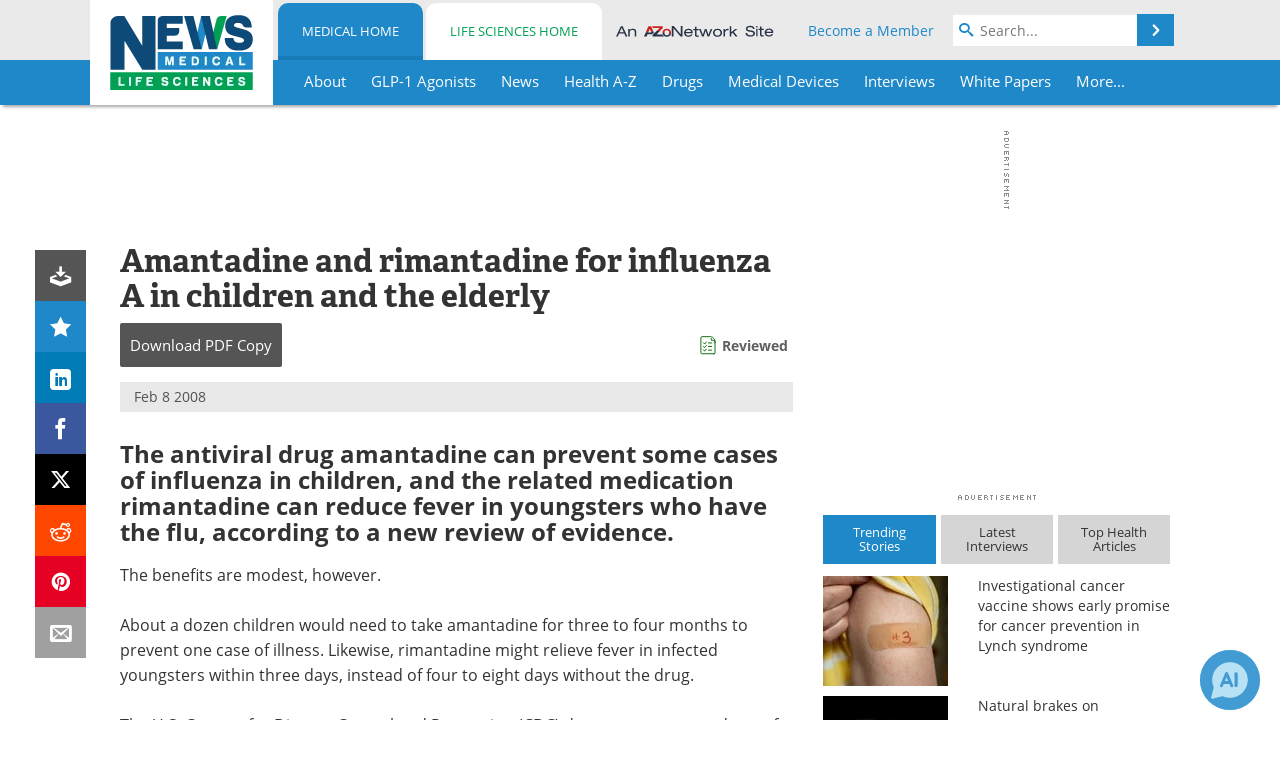

--- FILE ---
content_type: text/html; charset=utf-8
request_url: https://www.news-medical.net/news/2008/02/08/35084.aspx
body_size: 45836
content:


<!DOCTYPE html>
<html lang="en" itemscope itemtype="http://schema.org/NewsArticle">
<head>
<link rel="preconnect" href="https://use.typekit.net" />
<link rel="preconnect" href="https://p.typekit.net" />
<link rel="preconnect" href="https://cdn-ukwest.onetrust.com" />
<link rel="preconnect" href="https://securepubads.g.doubleclick.net" />
<link rel="preconnect" href="https://pagead2.googlesyndication.com" />
<link rel="preconnect" href="https://www.googletagmanager.com" />
<link rel="preconnect" href="https://js.trendmd.com" /><meta charset="utf-8" /><meta http-equiv="X-UA-Compatible" content="IE=edge" /><meta name="viewport" content="width=device-width, initial-scale=1, minimum-scale=1" /><title>
	Amantadine and rimantadine for influenza A in children and the elderly
</title>
<link rel="canonical" href="https://www.news-medical.net/news/2008/02/08/35084.aspx" />
<link itemprop="mainEntityOfPage" href="https://www.news-medical.net/news/2008/02/08/35084.aspx" />
<meta itemprop="description" content="The antiviral drug amantadine can prevent some cases of influenza in children, and the related medication rimantadine can reduce fever in youngsters who have the flu, according to a new review of evidence." />
<meta itemprop="datePublished" content="2008-02-08T11:27:00-05:00" />
<meta itemprop="dateModified" content="2019-06-20T06:52:00-04:00" />
<meta name="twitter:card" content="summary_large_image" />
<meta name="twitter:site" content="@NewsMedical" />
<meta name="twitter:title" content="Amantadine and rimantadine for influenza A in children and the elderly" />
<meta name="twitter:description" content="The antiviral drug amantadine can prevent some cases of influenza in children, and the related medication rimantadine can reduce fever in youngsters who have the flu, according to a new review of evidence." />
<meta name="twitter:image:src" content="https://www.news-medical.net/image-handler/picture/2014/7/Influenza-620x480.jpg" />
<meta property="og:title" content="Amantadine and rimantadine for influenza A in children and the elderly" />
<meta property="og:type" content="article" />
<meta property="og:image" content="https://www.news-medical.net/image-handler/picture/2014/7/Influenza-620x480.jpg" />
<meta property="og:url" content="https://www.news-medical.net/news/2008/02/08/35084.aspx" />
<meta property="og:description" content="The antiviral drug amantadine can prevent some cases of influenza in children, and the related medication rimantadine can reduce fever in youngsters who have the flu, according to a new review of evidence." />
<meta property="og:site_name" content="News-Medical" />
<meta property="article:published_time" content="2008-02-08T11:27:00-05:00" />
<meta property="article:modified_time" content="2019-06-20T06:52:00-04:00" />
<meta property="article:section" content="Medical News" />
<meta property="article:tag" content="Amantadine" />
<meta property="article:tag" content="Children" />
<meta property="article:tag" content="Influenza" />
<meta property="fb:app_id" content="191532917554431" />
<meta itemprop="isAccessibleForFree" content="false" />
<meta name="referrer" content="unsafe-url" /><meta name="robots" content="noindex" />
    <script type="text/javascript">
        window.g_siteSection = 'medical';
        window.g_hasSiteSections = true;
        window.g_cmpKind = 2;
        window.g_isIabTcfInUse = false;
        window.g_isIabGppInUse = false;
        window.bStrictCookies = undefined;
        window.g_cookiePolicyStatus = undefined;
        window.g_noAdSense = false;
        window.g_havePublishable = true;
        window.g_enableAnalytics = true;
        window.bRecordClientView = true;
        window.g_fetchPromotedItem = true;
        window.g_contentEmbedPromotedItemEligible = true;
        window.g_analyticsContentType = 'Medical i-News Item';
        window.g_endemicId = '7947';
        window.g_tapNativeId = '111755';
        window.g_pageLoadStartOn = new Date();
        window._azoStartScripts = [];
        window.$ = function(fn) {
            if (typeof fn === 'function') { _azoStartScripts.push(fn); }
        };


    </script>

    <link rel="icon" href="/favicon-16x16.png" type="image/png" sizes="16x16" /><link rel="icon" href="/favicon-32x32.png" type="image/png" sizes="32x32" /><link rel="icon" href="/favicon-96x96.png" type="image/png" sizes="96x96" /><link type="application/rss+xml" rel="alternate" title="Amantadine and rimantadine for influenza A in children and the elderly (RSS)" href="/news/feed/2008/02/08/35084.aspx?format=ATOM" /><link type="application/rss+xml" rel="alternate" title="Amantadine and rimantadine for influenza A in children and the elderly (ATOM)" href="/news/feed/2008/02/08/35084.aspx?format=ATOM" /><link rel="start" title="The Medical News" href="/" /><link type="application/rss+xml" rel="alternate" title="The Medical News (RSS)" href="https://www.news-medical.net/syndication.axd?format=rss" /><link type="application/atom+xml" rel="alternate" title="The Medical News (ATOM)" href="https://www.news-medical.net/syndication.axd?format=atom" /><meta http-equiv="content-type" content="text/html; charset=utf-8" />
<script>
  window.googleAnalyticsConfig = {
    'gaCode': 'G-ZD4LNWPK1L',
    'cookieDomain': 'news-medical.net'
  };
</script>

<script>
  window.zohoPageSenseConfig = {
    'id': '6f0275cb21084d91a66683b3f95c00ea'
  };
</script>
<meta name="msvalidate.01" content="F19F0E4C53AF972CB554F2D6E02D6A95" />
<meta name="google-site-verification" content="O9YdVHPdPV4LcXLbPolbgWNCkqMfLIvjbuO_NGer4hk" />
<meta name="y_key" content="3022e9ac41851d3d" />

<link type="text/css" rel="stylesheet" href="https://www.news-medical.net/bundles/css/desktop/base?v=8WGNltceva1LY80FWywPfGTS67ogBu3xmsd2cZ44fIc1" />
<link rel="stylesheet" href="https://use.typekit.net/iio3fgy.css" media="print" onload="this.media='all'; this.onload=null;">

    <script type="text/javascript">
        //<![CDATA[
        window.sSiteRoot = '/';
        window.isMobileWebsite = false;
        window.isMobileProSupplier = false;
        var g_azopgtg = ['5f4a4c','6a4f44474e58484e455f58','6a464a455f4a4f42454e','6a454e46424a','6a455f425d42594a470b6f595e4c','684342474f594e45','68435944454248','68445e4c43','6f424a494e5f4e58','6f424a5959434e4a','6f595e4c58','6e4d4d42484a4852','6e454f44485942454447444c52','6d4e5d4e59','6d475e','6d475e0b7852465b5f444658','634e4a4f4a48434e','634e4a475f430b684a594e','62454d4e485f42445e580b6f42584e4a584e58','62454d475e4e45514a','664e4f42484a470b794e584e4a594843','654a5e584e4a','64584e475f4a46425d4259','7b4a454f4e464248','7b4e4f424a5f59424858','7b454e5e464445424a','7a0b6d4e5d4e59','794e474e45514a0b714a454a46425d4259','794e584e4a594843','794e585b42594a5f445952','784e4542445958','7f4a46424d475e','7f4a46424d475e0b64584e475f4a46425d4259','7d4a484842454e'];
        //]]>
    </script>

    
    <script type="text/javascript">

        window.dataLayer = window.dataLayer || [];
        function gtag() { dataLayer.push(arguments); }

        
        
            gtag('consent', 'default', {
                'ad_storage': 'denied',
                'analytics_storage': 'denied',
                'functionality_storage': 'denied',
                'personalization_storage': 'denied',
                'security_storage': 'granted',
                'ad_user_data': 'denied',
                'ad_personalization': 'denied'
            });
        

        function initAnalytics() {

            var config = window.googleAnalyticsConfig;
            if (config) {

                var gtagConfig = {
                    'anonymize_ip': true,
                    'cookie_domain': config.cookieDomain
                };

                if (window.g_analyticsContentType) {
                    gtagConfig['content_group'] = window.g_analyticsContentType;
                }

                

                var a = document.createElement('script');
                a.type = 'text/javascript';
                a.async = true;
                a.src = 'https://www.googletagmanager.com/gtag/js?id=' + config.gaCode;
                var s = document.getElementsByTagName('script')[0];
                s.parentNode.insertBefore(a, s);

                window.dataLayer = window.dataLayer || [];
                window.gtag = function () { dataLayer.push(arguments); };

                window.gtag('js', new Date());
                window.gtag('config', config.gaCode, gtagConfig);
            }

        }

        
            function initPlausible() {

                
                if (!window.googleAnalyticsConfig) {
                    return;
                }

                var plausibleDomain = 'news-medical.net';

                window.plausible = window.plausible || function () {(window.plausible.q = window.plausible.q || []).push(arguments)};

                var a = document.createElement('script');
                a.type = 'text/javascript';
                a.defer = true;
                a.setAttribute('data-domain', plausibleDomain);
                
                a.src = 'https://plausible.io/js/script.manual.js';
                var s = document.getElementsByTagName('script')[0];
                s.parentNode.insertBefore(a, s);

                $(function () {
                    Azom.recordPlausiblePageview();
                });
            }
        

    </script>

    
    

<script type="text/javascript">
    //<![CDATA[
    window.g_bSuppressSideSponsor = true;
    window.g_Have160Tower = false;
    window.g_Have300Tower = false;
    window.iScreenWidth = 0; // 0 = normal, 1 = wider, 2 = widest
    window.g_windowWidth = 0;
    window.g_towerPromoSpotRightPos = 0;
    
    g_windowWidth =
            window.innerWidth ||
            (!document.documentElement ? 0 : document.documentElement.clientWidth) ||
            (!document.body ? 0 : document.body.clientWidth) ||
            (!document.body ? 0 : document.body.offsetWidth);
    //var screenWidthCss = "";
    if (!g_bSuppressSideSponsor) {
        
        if (g_Have300Tower && g_windowWidth >= 1450) {
            iScreenWidth = 2; //screenWidthCss = "widest-screen-for-right-block";
            g_towerPromoSpotRightPos = ((g_windowWidth - 1100) / 2) - 300 - 20;
        } else if (g_Have160Tower && g_windowWidth >= 1310) {
            iScreenWidth = 1; //screenWidthCss = "wide-screen-for-right-block";
            g_towerPromoSpotRightPos = ((g_windowWidth - 1100) / 2) - 160 - 20;
        }
    }

    window.g_haveDesktopLeaderboardWidth = window.matchMedia("(min-width: 750px)").matches;
    window.g_haveSidebarWidth = window.matchMedia("(min-width: 992px)").matches;

    
    window.g_canShowAdSense = window.g_noAdSense === false && (g_haveSidebarWidth || window.g_havePublishable);
    

    
    window.g_displayableSlots = {
        desktopLeaderboard: g_haveDesktopLeaderboardWidth,
        desktopSquares: g_haveSidebarWidth,
        mobileTopLeaderboard: !g_haveDesktopLeaderboardWidth,
        mobileBottomLeaderboard: !g_haveDesktopLeaderboardWidth,
        mobileMiddleMrec: !g_haveSidebarWidth,
        mobileBottomMrec: !g_haveSidebarWidth,
        csi590x80: g_haveDesktopLeaderboardWidth,
        csi300x370: g_haveSidebarWidth
    };


    //]]>
</script>


<script type="application/ld+json">
{
  "@context": "http://schema.org",
  "@type": "Organization",
  "name": "News-Medical",
  "url": "https://www.news-medical.net/",
  "logo": "https://www.news-medical.net/themes/Standard/images/full_site_logo.png",
  "sameAs": [
     "https://www.facebook.com/NewsMedical",
     "https://twitter.com/NewsMedical"
  ]
}
</script>

<script type="application/ld+json">
{
  "@context": "http://schema.org",
  "@type": "WebSite",
  "name": "News-Medical",
  "url": "https://www.news-medical.net/",
  "potentialAction": {
     "@type": "SearchAction",
     "target": "https://www.news-medical.net/medical/search?q={search_term_string}",
     "query-input": "required name=search_term_string"
  }
}
</script>
<meta name="description" content="The antiviral drug amantadine can prevent some cases of influenza in children, and the related medication rimantadine can reduce fever in youngsters who have the flu, according to a new review of evidence." /><meta name="keywords" content="Amantadine, Children, Influenza, Antiviral Drug, Drugs, Fever, Flu, Pandemic, Research, Vaccine" /></head>

<body class="site-body sharebox-pending-init site-section-medical active-menu-medical promo-item-pending with-tmdrw">

    


    <script type="text/javascript">

        
        var googletag = googletag || {};
        googletag.cmd = googletag.cmd || [];

        window.g_areSiteAdsInitialized = false;
        window.g_displayAdsToRender = [];

        function pushDisplayAd(fn) {
            if (window.g_areSiteAdsInitialized) {
                googletag.cmd.push(fn);
            } else {
                window.g_displayAdsToRender.push(fn);
            }
        }

    </script>

    

        <script type="text/javascript">
            window.g_ear = true;
        </script>
        
            <script async="async" src="https://securepubads.g.doubleclick.net/tag/js/gpt.js"></script>
            
                <script async="async" src="/js/prebid10.8.0.js"></script>
                <script type="text/javascript">
                    window.g_enablePrebid = true;
                    window.g_enableLasso = true;
                    window.g_enableDoceree = true;
                    window.g_enablePulsePoint = true;
                    window.g_enableTheTradeDesk = true;
                </script>
                
                    
                    
                    <script type="text/javascript">
                        window.g_docereeScriptFetchStartAt = window.performance.now();

                        try {
                            fetch('https://servedbydoceree.doceree.com/resources/p/doc_ad/23/280/dc.js', { priority: 'low' })
                                .then(response => response.text())
                                .then(script => {
                                    window.g_docereeScriptContents = script;
                                    window.g_docereeScriptFetchCompletedAt = window.performance.now();
                                    $(function () {
                                        Azom.processDocereeScript();
                                    });
                                })
                                .catch(function (error) {
                                    
                                    window.g_docereeScriptFetchErrorDetails = error;
                                    window.g_docereeScriptFetchErrorAt = window.performance.now();
                                    
                                    $(function () {
                                        Azom.processDocereeScript();
                                    });
                                });
                        } catch (error) {
                            window.g_docereeScriptFetchErrorDetails = error;
                            window.g_docereeScriptFetchErrorAt = window.performance.now();
                            
                            $(function () {
                                Azom.processDocereeScript();
                            });
                        }
                    </script>
                
            <script type="text/javascript">
                

                
                var g_dfpSlots = [];

                
                    if (g_displayableSlots.desktopLeaderboard) {
                        g_dfpSlots.push({ps: [728, 90], szs: [728, 90], aduid: '/1005779/News-Medical728x90Top', noasaduid: '/1005779/News-Medical728x90Top_NoAS', eid: 'div-gpt-top-leaderboard', sced: false, refresh: true });
                    }
                
                    
                    if (g_displayableSlots.desktopSquares) {
                        g_dfpSlots.push({ps: [300, 250], szs: [[300, 600], [160, 600], [300, 250]], aduid: '/1005779/NewsMedicalSquares', noasaduid: '/1005779/NewsMedicalSquares_NoAS', eid: 'div-gpt-mrec', sced: false, refresh: true });
                    }
                
                    if (g_displayableSlots.mobileTopLeaderboard) {
                        
                        var g_adTop320Available = g_windowWidth >= 320;
                        var g_adTopSizes = g_adTop320Available ? ([[320, 50], [300, 50]]) : ([300, 50]);
                        
                        if (!g_adTop320Available) {
                            $(function() {
                                $('#div-gpt-mobile-top-leaderboard').closest('.mobile-promo-wrap').removeClass("mobile-promo-leaderboard-320").addClass("mobile-promo-leaderboard-300");
                            });
                        }
                        g_dfpSlots.push({ps: (g_adTop320Available ? [320, 50] : [300, 50]), szs: g_adTopSizes, aduid: '/1005779/Mobile320x50Top', noasaduid: '/1005779/Mobile320x50Top_NoAS', eid: 'div-gpt-mobile-top-leaderboard', sced: false, refresh: true });
                    }
                
                    if (g_displayableSlots.mobileMiddleMrec) {
                        g_dfpSlots.push({ps: [300, 250], szs: [300, 250], aduid: '/1005779/MobileMREC3MID', noasaduid: '/1005779/MobileMREC3MID_NoAS', eid: 'div-gpt-mobile-middle-mrec', sced: true });
                    }
                
                    if (g_displayableSlots.mobileBottomLeaderboard) {
                        
                        var g_adBottom320Available = g_windowWidth >= 320;
                        var g_adBottomSizes = g_adBottom320Available ? ([[320, 50], [300, 50]]) : ([300, 50]);
                        
                        if (!g_adBottom320Available) {
                            $(function() {
                                $('#div-gpt-mobile-bottom-leaderboard').closest('.mobile-promo-wrap').removeClass("mobile-promo-leaderboard-320").addClass("mobile-promo-leaderboard-300");
                            });
                        }
                        g_dfpSlots.push({ps: (g_adBottom320Available ? [320, 50] : [300, 50]), szs: g_adBottomSizes, aduid: '/1005779/Mobile320x50Bottom', noasaduid: '/1005779/Mobile320x50Bottom_NoAS', eid: 'div-gpt-mobile-bottom-leaderboard', sced: true, refresh: true });
                    }
                

            </script>
        

        <script type='text/javascript'>
        //<![CDATA[
            window._requestedAdSlots = [];
            window._receivedAdSlots = [];
            window._renderedAdSlots = [];

            var g_dfpTargeting = [
                { k: "site", v: "nm" },
        { k: "excldcmpgn", v: ["2924","2925","2926","2927","2928","2929","2930","2931","2932","2933","2934","2935"] }
            ];

            function initSiteAds() {
                

                
                

                
                if (!window.g_canShowAdSense) {
                    for (var s = 0; s < g_dfpSlots.length; s++) {
                        var slot = g_dfpSlots[s];
                        if (slot.noasaduid && slot.aduid !== slot.noasaduid) {
                            slot.aduid = slot.noasaduid;
                            
                        }
                    }
                }

                
                    if (window.g_enablePrebid) {
                        Azom.preInitPrebid();
                    }
                

                
                g_dfpTargeting.push({ k: "hostname", v: window.location.hostname });

                if (!window.g_isTargetingEnabled) {
                    g_dfpTargeting.push({ k: "npa", v: "yes" });
                }

                
                googletag.cmd.push(function () {

                    for (var s = 0; s < g_dfpSlots.length; s++) {
                        var slot = g_dfpSlots[s];
                    
                        if (slot.oop) {
                            slot.slotObj = googletag.defineOutOfPageSlot(slot.aduid, slot.eid).addService(googletag.pubads());
                        } else {
                            slot.slotObj = googletag.defineSlot(slot.aduid, slot.szs, slot.eid).addService(googletag.pubads());
                            if (slot.sced) {
                                slot.slotObj.setCollapseEmptyDiv(true);
                            }
                        }
                    }


                    if (g_dfpTargeting.length) {
                        for (var t = 0; t < g_dfpTargeting.length; t++) {
                            googletag.pubads().setTargeting(g_dfpTargeting[t].k, g_dfpTargeting[t].v);
                        }
                    }

                    
                    
                        (function(){for(var d=function(a){for(var b="",c=0;c<a.length /2;c++)b+=String.fromCharCode(parseInt(a.substr(2*c,2),16)^43);return b},a=[],b=0;b<g_azopgtg.length;b++)a.push(d(g_azopgtg[b]));googletag.pubads().setTargeting(a[0],a.splice(1))})();
                    
                    
                    if (!window.g_isIabTcfInUse && !g_isIabGppInUse && !window.g_isTargetingEnabled) {
                        
                        googletag.pubads().setPrivacySettings({
                            'restrictDataProcessing': true,
                            'nonPersonalizedAds': true
                        });
                    }
                    
                    googletag.pubads().addEventListener('slotRequested', function (e) { if (typeof Azom === 'undefined') { _requestedAdSlots.push(e); } else { Azom.onAdSlotRequested(e); } });
                    googletag.pubads().addEventListener('slotResponseReceived', function (e) { if (typeof Azom === 'undefined') { _receivedAdSlots.push(e); } else { Azom.onAdSlotResponseReceived(e); } });
                    googletag.pubads().addEventListener('slotRenderEnded', function (e) { if (typeof Azom === 'undefined') { _renderedAdSlots.push(e); } else { Azom.onAdSlotRendered(e); } });

                    

                    
                    googletag.pubads().enableLazyLoad({
                    
                        fetchMarginPercent: -1,
                    
                        renderMarginPercent: 100,
                    
                        mobileScaling: window.g_ear ? 1.5 : 1.1  
                    });

                    
                    if (googletag.pubads().getSlots().length < 1) {
                        Azom.onNoAdSlotsForPage();
                    } else if (window.g_haveSidebarWidth) {
                        Azom.onDesktopOnlyAdSlots();
                    }

                    
                    
                        googletag.pubads().enableSingleRequest();
                    
                    googletag.enableServices();

                });

                ////////////////

                if (typeof g_displayAdsToRender !== 'undefined' && g_displayAdsToRender.length) {

                    
                    while (g_displayAdsToRender.length) {

                        

                        
                        var item = g_displayAdsToRender.shift();

                        googletag.cmd.push(item);

                        
                        item = null;
                    }
                }

                ////////////////

                window.g_areSiteAdsInitialized = true;

                
                    if (window.g_enablePrebid) {
                        Azom.prebidInitReady = true;
                        Azom.initPrebid();
                    }
                

            }

        //]]>
        </script>
    

    <script type="text/javascript">

        window.g_azoReadCookie = function (name) {
            var nameEQ = name + "=";
            var ca = document.cookie.split(';');
            for (var i = 0; i < ca.length; i++) {
                var c = ca[i];
                while (c.charAt(0) == ' ') c = c.substring(1, c.length);
                if (c.indexOf(nameEQ) == 0) return c.substring(nameEQ.length, c.length);
            }
            return null;
        };

        

            window.g_isAimLoaded = false;
            
            window.g_loadAim = function() {
                if (window.g_isAimLoaded) {
                    return;
                }

                window.g_aimAddedAt = window.performance.now();
                window.g_pendingAimResponse = true;
                window.g_isAimLoaded = true;

                window.aimDataLayer = window.aimDataLayer || [];
                window.aimTag = function() { aimDataLayer.push(arguments); };

                (function() {
                    var elem = document.createElement('script');
                    elem.src = 'https://aim-tag.hcn.health/js/client.js?dl=aimDataLayer';
                    elem.async = true;
                    elem.type = "text/javascript";
                    elem.onerror = function() {
                        $(function() {
                            Azom.processAimSignal({ message: "script load error" }, null);
                        });
                    };
                    var scpt = document.getElementsByTagName('script')[0];
                    scpt.parentNode.insertBefore(elem, scpt);
                })();

                var AIM_KEY = '3425edeb-ef06-4978-b057-aa54ce372603';

                aimTag(AIM_KEY, 'session', function(session) {
                    window.aim_session_id = session.id;
                });
                aimTag(AIM_KEY, 'pageview');
                aimTag(AIM_KEY, 'signal', function(err, success) {
                    $(function() {
                        Azom.processAimSignal(err, success);
                    });
                });
            };

            
            (function() {
                var haveGroups = false;
                var canLoadAim = false;
                var consentCookie = g_azoReadCookie('OptanonConsent');
                if (consentCookie) {
                    var consentGroups = consentCookie.split('&').find(function(i) { return i.startsWith('groups='); });
                    haveGroups = !!consentGroups;
                    if (haveGroups) {
                        consentGroups = decodeURIComponent(consentGroups);
                        canLoadAim = consentGroups.includes('C0004:1');
                    }
                }

                
                if (!canLoadAim && !haveGroups) {
                    var visitorCountry = g_azoReadCookie('azocountry');
                    canLoadAim = visitorCountry && visitorCountry === 'US';
                }

                

                if (canLoadAim) {
                    g_loadAim();
                }
            })();

        

        
            function updateGoogleConsentModeUserPreferences() {

                var cp = typeof BlogEngine === 'object' ? BlogEngine.getVisitorCookieAndPrivacyPreferences() : null;

                var performance = (cp ? cp.performance : window.g_isPerformanceEnabled) ? true : false;
                var functional = (cp ? cp.functional : window.g_isFunctionalEnabled) ? true : false;
                var targeting = (cp ? cp.targeting : window.g_isTargetingEnabled) ? true : false;

                

                gtag('consent', 'update', {
                    'ad_storage': targeting ? 'granted' : 'denied',
                    'analytics_storage': performance ? 'granted' : 'denied',
                    'functionality_storage': functional ? 'granted' : 'denied',
                    'personalization_storage': targeting ? 'granted' : 'denied',
                    'security_storage': 'granted',
                    'ad_user_data': targeting ? 'granted' : 'denied',
                    'ad_personalization': targeting ? 'granted' : 'denied'
                });
            }
        

        function canRunPerformanceAnalytics() {
            
            if ((window.g_enableAnalytics && !g_azoReadCookie('isstffvstr')) || g_azoReadCookie('analytics-on')) {
                return true;
            } else {
                return false;
            }
        }

        if (canRunPerformanceAnalytics() && typeof initPlausible === 'function') {
            initPlausible();
        }

        
        window.g_hasActionsOnConsentsAvailableRun = false;

        function actionsOnConsentsAvailable() {

            if (window.g_hasActionsOnConsentsAvailableRun) {
                return;
            }

            window.g_hasActionsOnConsentsAvailableRun = true;

            var cp = '';

            if (window.g_cmpKind === 2) { 

                cp =
                    (OnetrustActiveGroups.includes('C0002') ? '1' : '0') +  
                    (OnetrustActiveGroups.includes('C0003') ? '1' : '0') +  
                    (OnetrustActiveGroups.includes('C0004') ? '1' : '0');   

            } else {
                cp = g_azoReadCookie('cookiepolicy');
            }

            if (cp && cp.length !== 3) {
                cp = null;
            }

            
            var isCookieBarShown = cp ? false : !!g_azoReadCookie('cookiebarshown');

            var currentCookieNoticeBarStatus = 0;

            function configureCookieNoticeBar() {

                
                if (window.g_cmpKind !== 1) {
                    return;
                }

                
                if (cp) {
                    return;
                }

                var showFullBar = typeof bStrictCookies === 'boolean' && bStrictCookies;
                var newCookieNoticeBarStatus = showFullBar ? 2 : 1;

                

                if (currentCookieNoticeBarStatus === newCookieNoticeBarStatus) {
                    
                    return;
                }

                
                try {
                    var root = document.getElementsByTagName('html')[0];
                    
                    if (root && root.classList) {

                        root.classList.toggle('show-cookie-bar', true);
                        root.classList.toggle('show-cookie-bar-standard', !showFullBar);
                        root.classList.toggle('show-cookie-bar-full', showFullBar);

                        currentCookieNoticeBarStatus = newCookieNoticeBarStatus;
                    }
                } catch (e) {
                    
                }
            }

            var areCookieCategoriesSet = false;

            function evaluateCookiePolicyStatus() {

                if (areCookieCategoriesSet) {
                    return;
                }

                var canSetCookieCategories = false;

                if (window.g_cmpKind !== 1) { 
                    canSetCookieCategories = true;
                } else {

                    
                    canSetCookieCategories =
                        g_cookiePolicyStatus === 1 ||
                        g_cookiePolicyStatus === 2 ||
                        (g_cookiePolicyStatus === 3 && typeof bStrictCookies === 'boolean');

                }

                if (canSetCookieCategories) {

                    if (window.g_cmpKind !== 1) { 
                        window.g_isTargetingEnabled = cp[2] === '1';
                        window.g_isPerformanceEnabled = cp[0] === '1';
                        window.g_isFunctionalEnabled = cp[1] === '1';
                    } else {

                        
                        window.g_isTargetingEnabled =
                            (cp && cp[2] === '1') ||
                            (!bStrictCookies && !cp && isCookieBarShown);

                        window.g_isPerformanceEnabled =
                            (cp && cp[0] === '1') ||
                            (!bStrictCookies && !cp && isCookieBarShown);

                        window.g_isFunctionalEnabled =
                            (cp && cp[1] === '1') ||
                            (!bStrictCookies && !cp && isCookieBarShown);

                    }

                    areCookieCategoriesSet = true;

                    

                    
                        updateGoogleConsentModeUserPreferences();
                    

                    

                    
                    if (canRunPerformanceAnalytics()) {
                        initAnalytics();
                    }

                    
                    if (typeof initSiteAds === 'function') {
                        initSiteAds();
                    }

                    $(function() {

                        
                        BlogEngine.incrementTopicUpdateNotificationPageCounter();
                        
                        BlogEngine.loadConsentDependentScripts();

                        
                        if (bRecordClientView && typeof contentViewData !== 'undefined') {
                            
                            Azom.recordClientView();
                        } else {
                            
                        }

                        
                        Azom.loadAdSenseAds();

                        
                            window.g_trendMdJournalId = '87497';
                            Azom.loadTrendMd();
                        

                        
                        Azom.checkInboundDetails();
                    });
                }
            }

            function evaluateGeoLocation(location) {

                

                var country = '';
                var region = '';

                if (window.g_cmpKind === 2) {
                    var otLocationData = OneTrust.getGeolocationData();
                    country = !otLocationData ? '' : (otLocationData.country || '').toString().toUpperCase();
                    region = !otLocationData ? '' : (otLocationData.state || '').toString().toUpperCase();
                } else if (location) {
                    country = (location.country || '').toString().toUpperCase();
                    region = (location.region || '').toString().toUpperCase();
                } else {
                    country = (g_azoReadCookie('azocountry') || '').toString();
                }


                if (typeof country === 'string' && country.length === 2) {

                    window.g_countryCode = country.toUpperCase();
                    window.g_regionCode = region.toUpperCase();

                    
                    if (window.g_countryCode === 'GB' && window.g_canShowAdSense) {
                        window.g_canShowAdSense = false;
                    }

                    window.bStrictCookies = window.g_countryCode === 'DE';

                    

                    if (window.g_cmpKind === 1) { 

                        $(function () {
                            Azom.createCookie("azocountry", country, 0);
                            BlogEngine.initCookieNoticeBar();
                        });

                    }

                }

                
                configureCookieNoticeBar();

                
                evaluateCookiePolicyStatus();

            }

            function onGetCountryProblem() {
                

                
                window.bStrictCookies = true;

                evaluateCookiePolicyStatus();
            }

            function lookupCountryIfNeeded() {

                if (window.g_cmpKind !== 1) { 
                    return;
                }

                if (window.g_countryCode) {
                    
                }
                if (!window.g_countryCode) {
                    
                    if (typeof fetch === 'undefined') {
                        
                        onGetCountryProblem();
                    } else {
                        fetch('/cdn-cgi/trace')
                            .then(function (resp) { return resp.text(); })
                            .then(function (data) {
                                var foundCountry = false;
                                if (!data || typeof data !== 'string') {
                                    
                                } else {
                                    var match = data.match(/\bloc=([a-z]{2})/i);
                                    if (!match || !match.length || match.length < 2) {
                                        
                                    } else {
                                        foundCountry = true;
                                        evaluateGeoLocation({ country: match[1], region: null });
                                        
                                    }
                                }

                                if (!foundCountry) {
                                    onGetCountryProblem();
                                }
                            })
                            .catch(function (error) {
                                
                                onGetCountryProblem();
                            });
                    }
                }
            }

            /////////////////

            

            if (window.g_cmpKind === 1) {

                if (cp) {
                    window.g_cookiePolicyStatus = 1;
                } else if (!isCookieBarShown) {
                    window.g_cookiePolicyStatus = 2;
                } else {
                    window.g_cookiePolicyStatus = 3;
                }

                
            }

            evaluateGeoLocation(null);

            lookupCountryIfNeeded();

        } 

    </script>

    

        <script>
            
        </script>

        <script>
            
        </script>

        
        <script src="https://cdn-ukwest.onetrust.com/scripttemplates/otSDKStub.js" async type="text/javascript" charset="UTF-8" data-domain-script="f362e18d-20d8-4df3-ba3d-631ebffb71e2" ></script>
        <script type="text/javascript">
            window.g_isOneTrustAvailable = false;
            window.g_areInitialOneTrustConsentsAvailable = false;
            window.g_oneTrustRequireBannerInteraction = false;
            function OptanonWrapper() {
                if (!window.g_isOneTrustAvailable) {
                    window.g_isOneTrustAvailable = true;

                    if (typeof window.__tcfapi === 'function') {
                        window.g_isIabTcfInUse = true;
                        
                    }

                    if (typeof window.__gpp === 'function') {
                        window.g_isIabGppInUse = true;
                    }

                    
                }
                

                if (window.g_areInitialOneTrustConsentsAvailable) {
                    $(function () {
                        BlogEngine.onOneTrustConsentsUpdated();
                    });
                } else {

                    $(function () {
                        var isBoxClosed = !!Azom.readCookie('OptanonAlertBoxClosed');
                        if (!window.g_areInitialOneTrustConsentsAvailable) {

                            
                            var isBannerOverlayVisible = $('.ot-fade-in').is(':visible');
                            var areConsentsAvailableForProcessing = !isBannerOverlayVisible || isBoxClosed;
                            if (!areConsentsAvailableForProcessing) {
                                window.g_oneTrustRequireBannerInteraction = true;
                            } else {
                                window.g_areInitialOneTrustConsentsAvailable = true;
                                
                                window.setTimeout(actionsOnConsentsAvailable, 1);
                            }
                        }
                    });

                }
            }
        </script>
        

    

    

    



    

    <div id="body-wrap">

        <div id="wide-screen-container">

            <div class="page-wrap">


                <div class="container main-content-left">
                    <form method="post" action="/news/2008/02/08/35084.aspx" id="aspnetForm">
<div class="aspNetHidden">
<input type="hidden" name="__VIEWSTATE" id="__VIEWSTATE" value="WfZmaPN1B/XurvJjwa56+V45cxMoSY6MEhyblziPXUxPD1/eSGzbjHcnRW2shMO6Pu109AxZEccPPENTwccWsR1ZH/YmXLSK0EXPHbBulVveu8P3sasDi2FppP6o+QOKnTQaadYWMm/BCwbycKXwbhhhE33hDfU9p/HU+NfBSj2VHGOEG5a4LGsvSkoQu5Ln3o+nJbhI0FySUOjTkzHHb1CfbFiZo7bqOqhxWczD+991srVOVYpiMRl05vvPtqPbYqISq6CvaY/XXGDIDyRZ7moNmB11kgAJucsPw/dfbS9ubsQum3G+RMldSnhoJy5qZZnpVcpXFtyGEkc65mP2qeoT/8NoqGZGejkHVXOmMii4hsUlSURlAKT+NqVXK2YGmwJwsF2pdf1ULHas3y4qnnNXCJHmMfKIZeDA+LGlLqci2Wd4StgtRwapckMplNy08MsTXpPw4oVG0c9ngGTn8WKwX4vumq/8GhDkCz9CxSsHKu21tULZyvfLrwzOECxOdBmlV3CSQmibyfm4muZwA8qcpJG1umycHD8N711DjUoxwiPcCGtRoz44kK4ikQoG6gz+0MWT/IlGSD9Bh0n3AF+g0FBuX4ih34+YfeQ1osMa6Nmplep7AI/ntUK0oAI5I68hh4DxcGeJE59zCS9An3v5OTgffFK41eY4TLNqUxeDkQpJbZOHAmM2pcuL9XuJp68yMYedF6RpaBrvkjP7ER5dHQcOtCFYrY6g/DKZv2RM8t9XzncHgR2vZ5WeC/y+RE4FQZ1LVvxi02zH9IXFTyAygrOVzU5lQaDv4nnCyMC3pfuqJxJt/rHHzOYNbV7EfsqemCXgk+DYzN03dsGQfOPYKAkrxyo7ruR/Hiwu6jgOqCjv3+JDO0tFxojqVGnzuFyJB7iiNSN3KexakG6B70EwievdjW25FNMfGPuLGocNjD5//YczYQb64mFVw2ZGMFVLhaTRWz4JfcIyEl7XidrU0EenZXBN5jl59ESB8d08aCmfEROXqKorHCkjgbbCMPIeyhI48DOyuj1mSsQvYr+F1F8epEmXQGH5bA9RaREILX5alPUdfWoydECAiKAjuJnsGbwapDJK7StDjJjYN/pRvqH1u6uWjQGONFYWSJm8AA3Q3Y9d2Jt0stbFFfcOrOfL36/26Jq5ZR4h93Fbsqrj+vGZt4wW4dcMHQeKg39RbeHwMi7l52O1XUzTyxErxTK6RYWXFuDPyusJ4vMU5EW2LXvHT1cZop+eMv+ZHTCvRkeih/AXtfRWT9/X5RAemlaGc3cUcOHiYndfze+YCx/7A3iRV8yzBqYRuPcgcyoG/+z4oM9rutBMTHV8kxIgeFIv7qGCL5Yg/sIyu7DYAntLY2BjJ/SG1vNDwhhir/MX3+VisKQyithhumnGRjhasFq7RLbd0FuOfct8yxEaiHq2P4PmiOQj3ozFYuireyxOOHI6SQuDtQ4VhW/yYtJrF0/gajb3zJalrw8Qli4K4Rq4pL1uxtnVJP8y4DzFLwxazpumQvu9tlK12asUBbipi4FkexBHan6yN+mhxlKf/Ywz74w1kdtC+GV/GXkl3cYTGoIzLGiPCvrP4IYASVxeubMuyGXvMBYHpja9fsPrwE6FqIgflicmILWZc/f3AywW8p5B6FTo9E4hKP5AjKgLTP3IrKqS7GZxPgw2UdRqa8vceJhFB+GfQFyB/UZWOh9bL3gs3OdlYXjgGz+ezkU6r8bIzTPHYDT+NJPMnPc3h5u5TNWcaXBGFWTGOBFLahBgZFeGIYvlCnntH+Iq1/gUVEZ0EsDTV6rCj9HewNl5xOSDqJ3qZdjz6RSiW22hJvptPALiFCLXGVeEl7qFIznAmeGLmMzz/mX60VOfkt9Sg6IarqSB3lSZQcrkAbYQL0qj3GILrWyCiwRWXOR7l6OurWVG4T2LLeVHPPZngWZTrHVQabYLyz7FANwVmpIlu2xTX6L5m5xePcYRm3n5AOuBcYmAgq26219kQBtsyIJovY9vo8Q8qaYBHs6p552xvDMkXWiabB2abRyvxHt8lv2JwtF3JUyuMeNoMXpO/[base64]/Kue1IzQ50A2BJ6p/VruEwWqrLMG/zBzqPjzL0wensA1lDz4I2t27ctEX1PF9phE2TPNgCSbax//1gOOcBVmqfvgYq9DHmp6k/PRSRmqCltO3unrwbkB/xoHedibqJIYKTzyEqM5dHyjBXWnJPuUZO9ZcI14gURcYYhG/s9uvCEWlzd9HCI0DOf2iIhQbrKrsAy3W3YPJDDRYS5dwVwngmsc1N7CQkMaCGTG72LZ5r9D4kKt57ssC0iPMVdq+bMPPweMDsu2inRUBJSPRZvNWMpaLD3Vqp7QR0b2tz7qc/vdw9C5bsGu7tBPZVvM0UtnVYGws+wLfmgDda50ub6N/A14Ampo49rMpI62cKeIqukmfEIl/TUn+EBgU9qbDb2xf7Zg3dIuTGXzmRAMvYMBDdl3SED/vph+4ZTMf9lWY6oe9OQy9pVzAM+/q8foAGpuKxNS9W7gcnBNkutHdt2nBjIrX4sQ/6r+ttFhU3MfjRTPw3RpOOvjGnI+BmHpnWq1nHTBemep25AfW08N2bk/w1D64AMBxukIl7RDdnqXFaXHKz62Vfb8+1cOM0z9ve4gwu8GZcTcD1dqA4/U3hjd+7IUtDwmoF9O7jOpxXE6LZkZLNunaa5yn4V1JB2iUaFoHtO5aTqqPgzWAJc3aRc5HBR80WBoCI0x/xQ+6AxDAggG/f5IlDX+3P9D3ciXXoS3t6/p4QxeO7ESmrZZAYkHUjZ95xmVJULlt49vbg2B6SykyKw27OBv1hh6NrWBpcVGDNVT9iFLQhOXZK3r468Gb2+fdgr9n3yd2ACHZmo/wruO7owzoOEPlzfTkNDULihmzWehdMcd9fcMt6GzQDDTkC9EP+5MnHin3Cv4bWBUW5BSP+CZweYJbnY6PY2VJyiGaL1vZwN7FUhQanhylesjQKr/yV1CwD1DgwDaxmvugTB8lrQS7CESvbwLfMJSvAiSTgANlPuw8C1WeIQ1g5/7TaljJxSUEpShDRiQLWzgXx38sv87Z+pdhvWgpZb0K8ZlGmNOV6B2311GX9mYk2Z2+V3skEsXhCNFdx7nCZsD5Xn3FIrHLN1SPMyWLLkK1F3HUjUdSPiQ9DSpKoe9Uam/PtrQmQWlziHCAIj7/UPCTDn0NgbQxGxCTChjkRQhsNKu9RAwTol0RHR/yZHqczGA8BHZnjFXBu4phGxyFd0z2EMteO1q1fqA2/NDlS528SqZogSE2wCkqJi6Wa8gIqQEBr8KoMuuJ3YjzLRsJ40Bm1FeYPCVAJv8ISgPkzkCk3f4L59ExUgCb1xv1mw3Nlt+/XVHdS8zINPI1vnKlx9/tox4Nzd6gw3rf1gaD5jvmOiWinpr2w4SJJH5dmbbrOV9x7y7BSDt+JF+OFLeZQHXpdwuWUxSVpHTFwuzYFg8fCD0XeuXt5G97KjfXk2TbJaTmttVD6rBSYhoMS74Ydhoq8aoQYpWa2YxbWMXlJ6ZTDbEny7AH/JdbWHXIaOQ82B3AUW27oRNGKDye5rj8dsoMHw+sISo1GoT33xztygmhHMyJjnQcXpg2WRydZ8Zt2tmewSHkpwliHtTyrmrxaRrUaagnZabSygH0Uic9XIyw7B1dLAZI6AY0gfcj1m33GSXddYTKFh38wqzMeYJokmsYSK40x4kFZYi3JCNcTU/wmFV0kW9F75bIXdr5qhSPKNbsCocb5QHhyKBStvnEetuWevAREzzwxT713MhdNSw6AT0WdcW110hfZwZ3yKnxEjl5Wxlot/585nEf48nVVI9HZZaacUEnTQHiHbqud1AyAQel0huwzcPuSo4qO7CtiIo+VPy/Jl1KSAEZBZQL2ZpqXl2WbbXKbCN6CY98GWJRz2DFGxOK/l87zxElGrZbyY1+fOlZdAA1y+p05gixvHxSt2x0dp9VeC1r+10J4AAees0ZXqPQ9h6y7XWTziPPnZfUU/6JSEN1CAsYnNNwgslVR9+phxdZeRqGZqRJdVyoTrLyJYGnQAXLkZtfnXsky9pUIaK4GXKbrDMLyHV+nBcCY2VSGvcJicCmxSNPn4YXeMS0tMLHVbONW0p9TM466RrM5yWihnxyrfMHG/yRyxN42pdTZtFqfZXCFE3Umaldfejagb5ah+lmCfbPgKWWKO4cay+xGD/NMrP9YTeBFTKSv3tQkGGgzXByr4w2DeWqIsvlNcqJYDCT+pMnEBS1V9ppG6r7f85CjOKbCgORLPRkPUuTl5djmXkUn5WGP5k75l+4/bbR86x8jq7BmzEmkqbWMO21dM6/v5Prj/9BknMuuiP+09BTPE3fFSA2RxsQGWXFgPsb+iNvRl8o+H6AzAAEOOO6qeFFBIdPkTWzpnwoJmgRRMhIOIWWvv4NXagqt7zgBJT2IFTR9Uwnhn8CYJ1al5LFFzSqjfYa19cJpNjVmzP8J7kHLiq8ujG0by54JR9WLNhzowLbDvfYQnHqTmveCN/Kg5RoMfOYYXOTH8qvXqcIJheC6GUtAwEu79sx7dTxDOx0iZje/dYD/3Ty6XgJ02sOgWIhKLJtbnw9kanSfCc4nkdjoUuvguVsmTueV3mzPp3CDcBgKN90IMYYsJ+9Ebx3jMhf+mT/CnVl5UGreUydMeuN8D6LRaYrTUiQm77gD7WPElZ/5hhhCAJ3juDVCC9ESvdTOEVBgPrdQdOpErgOS8Fkc+rkac2ipxoCf2HLAApswooAObyLUfW0T73OC2PMWKDlyCYoAj/XyEoLs27qxqWz1NWiSFhXJMbG7V4Qexg+91UJN+CPuPccowoKFAqSwZFjcZpDjb/a42w9Y+oVpEGyEtj+Mfk762KTbBhlGVTvac6RJ/I/25u7e6HKQUIDXwpAuLD8YHTsAXA/UNn9AgEjJN8sDikmpZa2vaCo7+ALWAaBr5wh6Ll/iInW66oVWiH2IRMSJksxSLHgir8XmlEyKxgt7IxfnHYwkPFHKNj6mP6zaG3Q/D++zxhWw9L8iTsFIeDVMGcBAF0QZQd9fTBr5gonLDA4loIjb/DM84pQV6/A2IPjazsg4SY7DF7i318YuJaKy5b7w0TavCDO9Yjl0xag6G274TvhNrKt7kWw5e6vQMSTX43M31BJqCMHdgHwuQjlaZ//RMOwu/eu2Il68dPd8Xp0/PiGv6lmKpkw3CbQiwSWAZ2tFbk7xq+iSPK2OkM36ubvDJMTmxrFiwcuKN9x5vLMGB+CvpGwvKMjGelMd0OXGVUKvB6/By+vfk+Yv4y++dzqOUuRGBVDp1wZ8Bb9rCDNImnc7Iwb8KLYanwaAcTsqwtm8vpGN8zk9nrrOZ40eyShNBtMlA+fckp40Sy1TQzBj2Q5YYwJcerXggp/j6c0BEhVIFWmU7eZj56hkRyqXuO3dMn7WkcXd4m7T8QLMUW32NUDx/tugq+2weYVuivfMWJuxMiMUPAgHHnYPcy7FQwh3IUSCQn8DWAfhd2JRIFmsB6vlMEmqiLHbTnY/Kmg/3OPfRHgkkGlg1XAZomFXlvIzQCfKIKVekJy6QWsNZz5+wrFrNhlqZTKVcXGZsvIYA5jGmsubm8/9S+mZom7urEXvMT1qw2O1O9jvy2EZYV/906a+rXEp9/N6/Raaol/Lpb0ijOJjoGgBfvkKLwCES7BK32VOmJ+l92X2Q8IWroBUQR0zBRc/Cc44w2wwtgxcLEVuXeqV9j+CjrXJSaf9GCGU4/3LToLqsKi4eJYxRnnnvs4R+8V/qTUPqk/YAA3i7h7fuTgSwnvpO2UTLWOP1cGicW5qDMiv1YPxdH24vUek95ffoE6/x4Mzs24FiJf1E8mDydP5vA/Uy0DWfXUKAxndMYDXID5zYG+apECwHMR2+XejMJ0zKJLgRcpeJtxNw4N7wBAb2poZFz6jStQwCLI1W9XeBs87TItjfXQPHe9U/[base64]/1LWRChhxULpkv7BzmryL2yslHV8z+wAYs7GRDWVRi9fzDF7ok8AVpz04dqQxHsQQSEmX0LCu39LEidB7UwhYFAfypqE3uybo7pGvCEPOmK9GHNdNxJ2p/v899XYUnM+itXq65IVQXxTcIk28m42ihbucdsZM8RcKevv6+uz4MtSrGYH+92tZx9Ib4Bs1yOtGL6n98R/s6rsGVjAFQGkxuql02AC9c2nJ9ROe5XvDnoRszT+ASn2wsQ4MAIKmmKCeATYoyRLKi3PMZTAkaQUCcfw6DRI+uMiou2ssHdPMZjoLghLfrK2fsDhZOHtE1tLLDBxH8ajHe/OQIPaxcnXXTamjwBCTUJNqWb0vgFVxFzyNFXYqwjq0lOoA0M97RM17UdO/UaIGVybJonHUr9Nphl5inRr6kfZIC51BR8NiJAyZ1U5+IJ16PleIrylvReoXgtB9JBpcFxRBb97lR8nfDPBZRrU334WTTSRqUangDQTKA/GPaU05x5nDFrPNFjU2js86wIFPJ+nFlPAjYzmcihsNMPsbveajRMzjz+8bekCw7k7SbapF0N/RtHpb8Y6ZxAyx/9iqklrJikOPOCv4imfye7gH9gmbC2RmLclU9PhtwDKVvOAl57xKxwZLOXFavyQUZzHYmohVEvT6i5pL/fPDIK9TI0g5m8QRVeWX+hCYQzEh11I/Hp1meyNOGsLolhLrcqexS78v8M0/fZBnLpqlZinp3l1MqaPI41NCIjdn1t1OOVQK5eimQswUnw7tYX/6bR0qrdIxF4CVzH9fOyUfA9d6t1BPHRP7LfM8cu0TjifQPRwJLcMg/j87PB/ck03gAk8cJ98dYzYEV0RG4uULrAmbRYPCM2zjH6z3PL3aaObHtyZT+57Ic0+NywOiCNi8c++FpoqE+iga6cFgEcZNp/yWOXqD37Y/e4OhmcxBiB6u2taQ6deWHGeyjLEITc8zzcdwQNGAf57S4AV5vD0MBFhqHXGRtxahMFW+FK1uBQ1srdWJ+OvilH9B+f++2iynVOcAsfMUohjJvi9VJQHaEh+0lVFhxobtM4MkD+DQLNDzuYSmn/hm0toJWE0KzkEBcHfXXHoRRSC3rA0mOFMQEELlaQdQ1Y4J9J0yfAy9g7OKdnqgga6gQgHbf6m0VW3eMpHs881GMYnKQ4Ev0UUfgtrMz/DO5uGgwjfrkew4eEmzvX2IVW0z30FyWx2L4uwbhAcBX6nTOI/1baoNXwJv+w1pibLfFTJtcWTuW9V6EG6DPCHsLfkl48A9/FtVQf6vJr8kunRjra15/w6b/HaWJF9R1dKF2XbDMjDrx9ZtJhLlMPm+V8z0L5hAc+8R1paYvCI/Ey84GHL73goAjcMbFWLhd5lHFE9hY22tq/wlqTZM0+HXWn79YurtZZb9ZXstk0/xb5jXkJk/[base64]/Cpu83caoK8RbZ4Ty+Gpz7s5qEirCb3vbJy49ATo/a5QBDXLvgc7HUd9sMNDgXTqXcv60/Nl3lrve0w+J+MlPKbEXR1znBuxglAOcY/xNNW84afaOIm24DOhofgF4u4yAV7x3yCPTvc84OsdQOj9UdOQL+4nA8gqnpN9QtF/c+FcfYVUDocL589eGw1N0o9dx9tH++jFQz3bT1asHcBpIONl16b7eQw6GAfOW8KzwUcA2cvu6s9mcI0nLc7H4iKRzG5u7I/vHnYy8q32u5AjyXttzElDSR+o1FCfPr60O1H6ySoQ474rClkyc10mN7hOPM2vXpT6OJ7nsH3iU4/exyIkbtrY6vG3o7kf0DGxWU8im9ITt/[base64]/Ryo+agb4cBzTDJkPnTr7wylrbU1RHKneaU5Ft9+DVk++mlIo5qI7+cTxJkcW/bIlaMeGfEYKZWuKeyc9EEsgHJLREHJBooHB8+RFBcACQa8urCIKAAnaOTX7OdVcCF9ewDR0bmzS0BCybD3W6oe52mr//n1JfUeefR5iNf3iHdKZXu6BKX1/jZWaz8Q7f75ypjReiY/gN8pjlzG/QDaTRmR9xYTTyFVtt2qMhzxzM5z9Kqf4jKtKJU6SU+Pc7l0mIiFePPdQ9HEzRvyrjaygNwcL7pqMmFSc/GA5ClHV0+g+Yq2l0ZxznFUmKZunChzFs3tdvLCz9qnSM9Y1yMRk07Aur9myrJWZgdnUqRl2cXHZoBN4Elbw1pok1C4GtmW7IvOngyFTHJfAaCOY2IaJXnhztSbwGyPT1tnVzQkjqxcJCOEIpaed9ZzGV28yYM4JkCwWOukdtWfRXmg/i9Nx1PNXKNN2yfAI05VbX34JeGSsXPWJcfu9egVGoP/LG8TV73C0TaVY7cJKZTuYyVPV1wDUynOIzTuDmmelJYnZLHZjuCUgZP23mrSOA8f9eZnvToyBDBWk2og3vbFo22D827YnRqMhd0ERhD0FQKFLlPhn9iRatShMHJTG3TJz/Vb0IVIcVlyl48uiYbmBAcXBtNpfHbszAbzDN0L9vLy79FSg7Bybvp/1r0m5D0ZPzIRgCG5nnwyBBz6OfQ/ah4QuEcHUDdep/8xh/hsurGzsRKeBWnYhpEmcQU5jDyU0KaxhYmjjyTrYpsmB7SV7+HjRXOM11+vvMNdjtpZlMROoJwt457I98+SPNcOW/gcauE/NtQdGQnafmRNNnJU5CbSv/9AZ0+UJh31KzN2atB5NKK1/J6KpangakT8Y0pukfZFzADXngvck06PwDjOMTz2V4Rk7zhm8AA/iryoJTrqNc/EYraazbzVkZp/BnV7KeNgIVC4Yhog+Z+304PFK3CgO2i+n2Cab0u/MrAFtIjDJk9P0FUDoIoeRhtYAqyCV9+fOXtrPw5NMWkSbBt9F3GFYOEqu43hcMuRhxq0WDk5A0pBPgiEJP6VPym0N8+2J4j01JA2gXsmPEczzblWUskM4X8ASWStIvWQjzMXQjOR3KyS/7irw3Um8HEOuA45apS7ZyrbxLmwrA9xT57GnVUf9LVaTB8AR2oyKJEpf+cuBi4nHYgKPPa1XRbLaTvRE/cSK2BEPNlJj3Cy4m2IR7JM+eupjvJbSceUr74Q/2p0D5EVYMII0dHZtrVOhKVNDEE2MGiFAYagWC+VBgoeuq4EpEHFdVggRamEyUIOpg/ki8va7Nrmx2qvWSutaYjdvM6Qu5nUqQqMTEvPiD7K+x3kT8UbbeGuevENOMwoCtInVbkknTsn1B/UH0lFlmdbLJpkkXF0vcrZ2mpE+1kAzE93aDNCWLE6mlfMsQfXvYVCpP8h662NodivmRqe64pD2KMALqLjV0BF2fOeS0Ud4FEjQ80UbddOmXqrzKcp711E3cqGe0kSi7ECcmAj4NfIBv5pyBGYsq/4+ZUtLiQxuMS11NFGOxfAfvrGlF2O6Aa03k2FWdpWCK0yqSyoIM07NlcFJU+qmY4REksV+FKZnx4dIJJFUsMCztWbDuIZArqhjyBTMReghTgbYSVskFX81dEmyGwL+qNi21KirttpX7cxz8MdmqSpeII+6CTtBmnI7jd/[base64]/49yp6B/xaO1hbY9NHpdGyxQqpTWlh/CB3GQc5qnxpgw9dOE6USjctarbEWPU5+si5e3HP8rMc2opgydYwj7GkExo4tVTHpTkhz3T3DdecpODo1bAUKrEH+s+siCles2yOAncMEqOr2F39Po0wSNzHEt+QH3OEvdfDkbszgY/OIE8aXE71bsTIfVr5i2Uka/gyIIAhkkEIzE+X1SlXplg59PEDG1Vc9OyZcBsWqjHmxUywT6H3CMMtcsy8l+E4SSt1c+0ksk86pnsDrET3zGHd94IhtTlutYRh/Wn+7t+388jZ7QFVmbR0Y9ncbktBr9X0HbLLoRsdqhwZu3D6v28cZGvO4G5x4HhsDev0xpsEtmFfMkuBDqIMhEEQQlEhAoQIK32oAIaa1WDASczRUIyRXLQJWHiqcRDguWn4X/HtaSwvpZVib46VKcO8O/69In29jCop7QFjktnxpGPh1DKL54hNRnoFZSURl7qOKvmJdRL8J+OCLdcDOPEy0IsJ4SHF3m9XcYt1TBGkDgEQT2WOok1Q8Be+073RttGYQyXOUrXFCOx61b4sFRNY7S6n94kSo61/1OG3EAmq0Z6npmzJPRTW8GhTLltmECWJOvXoO23wM4Fy1JU/CrUvgBOybDJiRAPvRTURu/ExNXpA5R7W21iQK+mcVU62I+wf8tNg8wPrpet6cSHaZx3ROhuxBps//kdQ9zG968+B3Cck2ggBYLM8BJb8pK04fv+sEcfiUiNIm+vdhEsUQffykKAk5/2g/SZ7DO5sUE8LV2r2+qUOUeB4lSqfKUvi1UV8BGxW9Y8RmblDErRwT4TlfisptJqs+qiiLBN27ucmbagxfmFpdk+dshKGykGGgk8Pg8zXDDZQqJo1871VQYCbS4v4RSrzpZ0Ph3MQTI/1a89PV8uM6GvjMNzmcuFkLR57kTp1U5vdKEOXXVaYJy9vF0Km9ru/uUepcU0llZ5/XiY/6tJ3fPTSx7/noxkj5qY7IxcC8cmAWuBenRIJ4j7J//EkObnFUeNe9kdeVp9hajXhu/m1LtMOVQJk3GNWqVuTJirHaXgLD119/VZb81Vvcs4rlVYBlpXgnjR4tU+g9eUOGO0dYecV6irDyw60+YETp7WZ6HeqJCSyXfN3wsmZXGBzZlXqgjst5JKvSQpcvuoDRY5M7YXpR+h8TGx5pkcHKmwyCBKWs32egY9w8/6fvqjZxk2ioK9Z/x0QRn9RfPULVybhv2y1keKIrIkg4suMsOUZghoUGYkCzoYq7rsgDZucPBEsJyMN8v2/sKu7gjqW0KX34mLanqnyu9kourg0UTFEZVYqlu7bOyEKE9FNQqzEZ/MEmSGefkv4xcLKGUjAMoseEK4oCczFTLk0gNVi54pmORIKg3BZMhgdv03B7o1+xYfwIAk7w0X8ki+A/EZqckAZnsxKAy6BZQUkIrvwNpww39MTkHvwWVG/camFCIZyCM4Fp8CGREbpOIwSSRZK091b+ThrWJguyjePYBu907n1MwpurvdHtOyIbxtDcBOumBlvNnK6ZGf3R42ttKTFrw3nqYhPqyy5V2kRQewGj6yU07yI7pyNQddiI57C6LA51qcMTdjbPnxvEdsDP9cIyJXYq4xCoH6yOTHWDquGokgJD93OFtpy/9Hg/R9CL2mzitEJo/[base64]/yvmCcywudhRmXTqKhzriKkAS99IddvNfdx14xscHvM+tsIaSAxfZHWEpHP7WrcUjKe4YZKxaZf81tHB359g+xfILPKZp1/KLCiX5C5x1aHXp19pbSrtMyiqq79tIqaC9A1RlztcUobOr5VxMQ/iq8tdifOkSZp/[base64]/Z8wkEWf63wa/cnHIJG8q8f6fSvckphr6ZE3/Ti1ERsz6uNBTsd3pcxRDNLLMb++I0Ub8oOkoVK0QHJS1cYTKWDduk7J4W5j/SfgwrBNrt6owmP0dal0UvhsJcYjHUKuHA4ZneEXmiCyraaYjnVqYcORLQpDc1nsMq/EXPjZPXbp/k3y3iwUPYU5v2qV2DGH/vBqjtF8YK8f6PefG+3kKP7QI5ibygwi78ceyO0WbcmMd3irAxnpGL30xY3YYHzo3TYuyzPog9Dy2kAIcQ/k+lFkC2/EB6uR3s4Zr9dlHi/ko4DbrsgssKa66zsNxKHXU9LJ0k8YrimDMLY5uLzNGv0blJjm+NNy3cpnIepD31yT5MQr3q990JUqONMwLRMhFuwLzpgUObaeJBUmIylW5ln8N015sEfUpEPUN7kcng00/e4FA8uYwaqIhkTiKQR/UWHeqZkP6YioUHd9woIrxEMfGIIqRDNqP3S6l3g3poagJ5rGdl7NvvJnkxNvsjODYDhPkDHM3FyTva2daKoFF5RAR6v87sm8YFdU2JXrclThODFZOVoPSX1xqMl9OX33Uwouf0QM9USXA+t+p4MppN7CaBiowxMdhZNyt/VBt5kw7iHWaPKr3Ahj1L7JYWKmn14SvFkxI+Iq9HDIg9ODbs+tEiZFDIZyinsRK/vfEX2JhodIOAP7Ns5CU76ZA+iVSgam+Kfc0jldeL9NSj7/9a97SIkviBWCTQ2tBsn9JJF7Ih+2G02OrDgw1WV4LtxuYqzVqkhQpT+Tfx6QfYsyw4JO2nAENrRL3v67vsUyxt+RiwH79RTJHFgQ2tVKU49e8pZrPn6HobqT41rU/u0ux6vE5FOy/3HtRl0xTxhuDIjXNoq2ceEmqORUKOsq/YrHOGsv9Przot+VO/LyNJ9jhgtEgx9+lOSS57nK5jbgqDhMAwlGifNX4uU0Sl5p/t9I8L7UH3MLb95+rpSXzppEy9VQMTG+eBv083noXd8FFTg42yvPXZ+pjghgGx4TV6PxgViPPktpxUC6E+d8MXDEpoBb5M213ipam1U5kL+W7V8rLRcMe7zUIJkqGF14QtBj01Eat2HUBlo3vof1QSITg726CUV35MxjmisXhCiKSu0aEuXWHYn8pW5/KXbRPBtDVp+jKY7g+Xaqm/snp757CWfrHMZad8H+mIExztux3Of2jeqQCZEuVwh3ygfAG9TU62hQ7kK8nj7EItbAqJt+KfF1LwKIRDAPFWyX3TKEkD+XbiMaGly5sVwD9PKj/+wEbjyYQUeRpqImJ4hjcE1okzoyXA4XExvr14wLbwt8X8/Ms7wOrq0p58OnAUJnUXhPf91/DPXzFAsIyVchejVGMaOpxuiMWCLbJFZ2weZde4pgMEmtxFukOFUPX7nxZx+BhrebfwOLIJC/K4yQNyhNJTTHmlxAbRxUTU4jAYHmX5kosiA5lb+FXUGLE6MSQN0YDLrbmHUvUgUb1q8mdmOOr3PJy6zBCb/7+Gb2nOgo7Ic7cRvbbODn0nFMnFCoOfWOGZ+llMhT6Tg2BDgFoO0ibt82NE1N+U0hX2yMdfVSwLH+XFMfR4Tj4N0ny9nMosvJsyWIQbey0ZsFLKkV6wM+UwDb21DUKW7jJJy/[base64]/HPOfgfpshikJoLIY9cQCYVVRcuEf1hOH5yWINf5naOuPcPznBnVTwpxYJLV1+UaP3JDgASkQJg+N+FXrcn1oTxynGpmvmxJkWcgHBZ/xcLxVP6Zh3Hw/9emjXkvGbA19FKau6+p00oHh+L05hRBoX4NlsmdEAaM39VEoa1t+B7nqc9+m/RhvyQ0YABIa8xqiUPxj2KJbPCawTB48EUv4MuaA86edJdkP0/nylCq/cYA8N5r85mp2hD8QNciouf/kYwAvM3W5AO5sf8U2p4fXHNyjlr+HQkGu1qBaUShSI3CHm7kIuI9H4SGBBkyEVJ/QMa0UZrD6BMCkQbSpsnJWnQIcDHdEOqy/qPZI4NJuD3t+Ff1mqYVqhutlwIzRjHfykbmCfiBmcCbwqGhBovMBvQ00aNkY46ajONNvK5mEAdER6VJUh8y+un8ehiUPprwBsQ/F3IkCEACBJ3IN3CWIzN3wmkOURYL6NzBk89iozJt2LzdHQYvpF269Zyy42rm5hphWyLAG9eswwl9YIWAvJOI8M8qJTlrV22NFBrCx7Q3nW0A/MQ3x6Ii9/4/uOkBkhHOieB/Kmb0XxP1SDKZzWnvbzm+Esyn33DdD90PwuH1R5DjsJVmVQpsKeqgsRokb/HEy1wqMj7+oGfhaaFq0/+s5cIxu7koC36zZSpZzWvsAeRXl1vAd4lycAB8cownwdeInvuG0f3+uGx+Hw0vLH1rpaVMWxP/FnFQZmaoeMlM6mR6kfdDCJO5rxL5xZDcyC/6RSOjJ578p17uPU0fnj6t0QE+W8Y86mNOAwKit80yCSp9LQBfF1YGxZ+pofuYoTRH3MfgT4oNuJg2enbxs8CTfJ/HTWEg6rqUFH8W+qrrjZnVr/JyajzWJqBiPEXB1bp/jD7nyPB50AzoHMgJGaZDNvwehVtzFzR/1NDEtj2PrVa1m0a+9v63JqtpsQlgLusfEPfSL33SeAcENezoSBGX6m85F0wa76LPJ/M2lw1dO5vKFVbhMV33DkM1puw5lkeZnS5xfO1cfOt2c2/0Or944C3XuqNAMwVuTrhS2Lm4GhKhCk/[base64]/x6YHL7y+Cv7DLbGHwSjJYzysnJjyrHUql36/+NceI7txXIFf6edpj4HPrGd0c0oDxt4KBbAoeHYIGPxXdPyEApEi7hHmJLPDpgLJhZ25CAiV7bUzJE6GcV9XNwRa3qgkJy9Kf5JJqRqdcEqpJafyhxej2gaCxzw1ye93V0drhyALj1WWR2gRH1hJvt8lKO2So9MDOIEZo/DsJJDixSHmY0Jqzr4xStWRQjInPetp4PticBhneeojLomlWQw8YpgKWGkbSA2FBcpUFLWCT8I3IIVkEvznLIShJkif4GvXH8zbmvV37xWATfycKzTUj2s8ZKgdXLt3UFo89/pyB7NsNPr5C2BINt17aABoyzQo8P0P6Z+a8/nFupBkXpnHNBrhTC+YrWx5nVGSFcbHTwV0ttlecTqJLrxr5zJ0vLHYqU3UE+kBLwsLqTJSXUCAe/OIodA1fHltzNAwzOS38QvWGS+XREGGva/46fIp69QD3MqBOfW4x0fZjudx2BHQ3x17UQHkVjTxiIAg35kxDkrPd6N6AbEMu/4kG6ygvYYVFoH3+D2o2nQtq4wtHBs7z5fqeznqvRCd7z5qHkuwuZx2HPVn6RXU8/wcl2TXPSpsI/JYUMZA06z28/O+rF/5eGlI7ckzC4ytKhBMiNj/zN/ZxwYfjPfeuZvIRxIEtiV4eW7HZtRnK/KmvcTgQ+Pvpq3Rt9ETkmeYC76hnNWam+q7cMlKyJ0s9sdpsOW+iienQe6rU+uFLhlL7wWMWjoA2+YGBPbvrtImyqLGXx35BbmlqFeeI0Q8JwaLB/Ke5FFikv+12NAY07gouxw/aXL0kdQgr+77zsgXu+z0AqIO9r0NFmFT1h84cpwHSTNwsGkjLtGo2HEnfTxWoWvqVVGIwPQu9ZYWtZ5g37+Kunt1a+mRHzfPeaiXT/5bee3br8wj4vMly6t+cWanJ+Sh+od19T1hvSWGoq/gIqhxOxNYdHy4iZWp98Qwlt5IenQW0xNld5L/7dGrDefojhq/O9drBubiTrwF5jmtwWo/jQJnYlqqgI15Jl7h/+YXL5YfiBwTksvd0auN9yPkd96xF3PB85Q/MrjF7x3PEKr5OEcRmkOGEAOT3DYZIbj5W7FxSICcsBAvu1POkIU8RHQKErnd/hA7GYJgCcSqBSsOgHq+VpKZGvT/MJ4f7PrYJ3kgRbWq2fMAJJ6tk97BQHzXtTzzXJRqJQBnG0eio0gvpD1gstDiC3Z+swfbpzV1sUi/[base64]/W/Nz+aVZBcwwOpDKkqRsLoeUswhs1YxrmIKHwdS6LINuphz+OBUj7joxcC2K9bhcHR+vOREE/+pno2Vg1BcigHfuTCD7RaCI0hVqCp7GIcVfcq3dOrQ0Kyy8ZKLAVrjICdEH5l08wrO/qT4LWWKaBCP4dGHY/tkEHNj96KKG762QxYWcVXV7RBUCa/ge04e4OO7iJ6LRGmOUxSaIgb0S+2VZTgX/ixdTQRz6s7UD44FXQltbfszP9VIalWPQoE65uzWbM+OgZCEtp+d7xOXn6uySzrueEKN8G8Q5gtfd5esuArrKzUrzfcYnWFvQ/oKJWyyIuphE5NNXsaaTgcuFGmpN5VNBUII/CRya3n8fcnWgdfk36pWYoYUYBnbUmxCa9oA1kyUWJjYBFyOGP4NKJsQIBrCswoafgh7ZzQN+KfLlEibEGBoEGlvLNMZOVhtvs5FKkv1CgJyIbPeymu0P/Ebi2w9FMOiJ40lyXd4oFXgd5H7wUb07+ciqx+tf9JI22lUPJwOcsCGsmj1+zCcnk1cajbRQUe7nbOUzdw6I7ocJk5MlC1sT7kV3rKgPl3RAuLIKM7k2Odo+p4BiJMVYNEn0MFjyr7EfIvDEu/P11oLGR3Sg4YM06dfR3OhFxZqkEpRQwDY4wG07Tb+jV5Xb6Xp28+qeFkZVSmWoIUmH4A/DitcSHhY6sULt5TwVbo8u5QNWbZ78CbdKs0+Pga0qBI945FtNHtSEG/xX6o9CCbIeMKb0mCnuKbbRuVapEC3+sZO6xbNuJ/4z1rT24pnJz+2FJaTH1DXlML4xdJm2AY61XdaAdtcbRAESm8QGvFTRdvH6kEAiD8P/VW8HSpDcmVeBpQSL6ySzrs4YyGiPxnd/bJJg+tZ0q8RI3DivpL6usXTo8kkXtD+QSzBk72Vsex2MKVOzoHZmTGUjmGsOBndSF/YFWWVHiRR8yTAbujRCpl+g/zaKWd3ncsHSpm3xIPXX8kAGv7um40b+Ki3OHsXNFhK3osDneI/EF+T4zaAha7d7lLsLnlqAd7KwpzIJtBFghpLOAQSKW2CS4iui51TuxGoaiC3AR2bjlthxYVpOkej45ttCsH5jwAhDvir0HfdI3x1FxWIOttYmTbKRWa9aTcYDVGY4/Er/IlL7MWSxv5x28PDQs/EyaEIOnN27ZlaDbxFimd7e8uvDa017BtbDN0zxc+LF25l6omTwqpauRQtpYCOcafDyQcTsiE/XloRJBY+m09Fhqwo8PwVNq87DoERhQ0YLZzLVA7jFHF12V64DLhgbg9W930qCXqd0CPDgVJUX/K46plHQqqzGzVQ0Huos6c2eNY0dihN9n2U6ciw3OfqvuAFqHGGl1iqFvsQW3+9WL0hrspr5zMwDzRCDmXZwHqTzE7R5ZGyOFdhf7zkKxkrwEBPqwVL958cDflO7TI7l8NX25sBsNWyDKhQkOo5t1axkm9s76NruySAi/O5Qt5mx9ROumEs9gCm6jBqMt8cUuNCmaOmy+bkdyyJ7gHzGnOF3c258C0X1gSyHSjnejT5kPogzQajfM3iFrWvjKipBr/+TaPXnoDiNpLEEgml39ixkK0u/0kFM+wAJYP9ZD4ctNRMYye3hlLsUXi5hkZ1VUn1vkduZzhWhw3vqo4XT3LMiOo38P/MgzwlZqEKhTLxHz2VXuj5ZlmDda96LnxaN+BR5fc60S1fCJIpmeckcprIyym4cvl6CXzC/O+6EvhP/WHbYiJ8K9fuAcvivQXMzOyUgdRHx3PnESN5VCxq7le9Vb+aZHTr/Yr5TrmElOphZ2vcoXAW7RC7V7Qs5A8OIn7QUsNBvBg7NamrEHUl1RHUK1vLYHLjLDjsv0nC1hc7R2gNccv74Ke7cp9h/iXZmia323bOtio8+kUCIL1gqfxrOHejiMz9g/yUlEHh4YJYMKAGc16zoVDcJcraYkCAQS0rKDTpZLFWvTRhwzLWrnKFzbkqyU38Bi+xBkwzEW0QSg6NUlQRnJC2FzslRuL725MTbBPvBealRtxxTMC8kQuvT8lXoAFAuQ1N60a5bH/MCfkiiWnPxnEltXAIZG+WKUDud2hnc9Wt1CGY0ERYoat1ff7rQG0Mjf9WY+2Fndlo9EQqpDqFWC2Z8/3fU4kyTXfAZPjERUCWbQSIforQmP/Ajqkx1MUXTkYkV5/GQ26+xKnwrmnpIaIntVqAHwcaOdt8u5qLfVyXmorO84Ks1BQsNyY9SiCxlkxClOkxbMYC5IPJrAk/Z+HWKc1/x2j9kaHbpuLW9DDfK2rNr2lpZBgCY9beRzWM3PZtqprFds1WiuqrbGuyoL0pRFTGv0KAkSPq9W/XU4xEhKRY=" />
</div>


<script type="text/javascript">
//<![CDATA[
function registerVariables(){BlogEngine.webRoot='/';BlogEngine.i18n.hasRated='You already rated this article';BlogEngine.i18n.savingTheComment='Saving the comment...';BlogEngine.i18n.comments='Comments';BlogEngine.i18n.commentWasSaved='The comment was saved. Thank you for the feedback';BlogEngine.i18n.commentWaitingModeration='Thank you for the feedback. The comment is now awaiting moderation';BlogEngine.i18n.cancel='Cancel';BlogEngine.i18n.filter='Filter';BlogEngine.i18n.apmlDescription='Enter the URL to your website or to your APML document';BlogEngine.i18n.beTheFirstToRate='Be the first to rate this article';BlogEngine.i18n.currentlyRated='Currently rated {0} by {1} {2}';BlogEngine.i18n.ratingHasBeenRegistered='Your rating has been registered. Thank you!';BlogEngine.i18n.rateThisXStars='Rate this {0} star{1} out of 5';};//]]>
</script>

<div class="aspNetHidden">

	<input type="hidden" name="__VIEWSTATEGENERATOR" id="__VIEWSTATEGENERATOR" value="AD7AD114" />
	<input type="hidden" name="__EVENTVALIDATION" id="__EVENTVALIDATION" value="0Q8d1n0CKKe439kl2QAL2bQ3BhM2LYGv+99TF+SmhExo7OMhImRaE6LBq2UZghK/7v3RxyOgYvaBhw8xc7FZ68x8Njle3MDz5L520A4QIKyOq/i1ZHWn4xHoDfkRtqIXPZhFKNVnduxu2NWsXQl2ogiW72sC/ioGlK/uWCq9VJrWXOtUvdIEsXSkpeAekmjZcto+Ett6mnepmDLAmjx8rrPYhJU=" />
</div>

                        <div class='overlay-content-wrapper'>
                            <div id='social-login-overlay-simple-container'></div>
                            <div id='social-login-overlay-full-container' class='mfp-with-anim'></div>
                        </div>

                <header>
                    <a class="skip-link sr-only sr-only-focusable" href="#main">Skip to content</a>
                    <nav class="main-menu container menu-container">

                                <div class="logo col-sm-2 col-xs-12">
                                    <a href="/">
                                        <picture>
                                            
                                            <source srcset="https://www.news-medical.net/themes/Standard/images/nm-logo-4-@2x.png 2x, https://www.news-medical.net/themes/Standard/images/nm-logo-4-@3x.png 3x, https://www.news-medical.net/themes/Standard/images/nm-logo-4.png" media="(min-width: 768px)" width="143" height="75" />
                                            <source srcset="https://www.news-medical.net/themes/Standard/images/news_medical_and_life_sciences_logo_1000w.png 2x, https://www.news-medical.net/themes/Standard/images/news_medical_and_life_sciences_logo_600w.png" media="(max-width: 767px)" width="600" height="56" />
                                            <img class="img-responsive center-block" src="https://www.news-medical.net/themes/Standard/images/nm-logo-4.png" alt="News-Medical" width="143" height="75" />
                                        </picture>
                                    </a>
                                </div>

                                <div class="mobile-moremenu-wrap visible-xs-block">
                                    <a class="moremenu mobile-menu">
                                        <svg xmlns="http://www.w3.org/2000/svg" viewBox="0 0 448 512"><!-- Font Awesome Free 5.15.4 by @fontawesome - https://fontawesome.com License - https://fontawesome.com/license/free (Icons: CC BY 4.0, Fonts: SIL OFL 1.1, Code: MIT License) --><path fill="currentColor" d="M16 132h416c8.837 0 16-7.163 16-16V76c0-8.837-7.163-16-16-16H16C7.163 60 0 67.163 0 76v40c0 8.837 7.163 16 16 16zm0 160h416c8.837 0 16-7.163 16-16v-40c0-8.837-7.163-16-16-16H16c-8.837 0-16 7.163-16 16v40c0 8.837 7.163 16 16 16zm0 160h416c8.837 0 16-7.163 16-16v-40c0-8.837-7.163-16-16-16H16c-8.837 0-16 7.163-16 16v40c0 8.837 7.163 16 16 16z"/></svg>
                                        <span class="sr-only">Menu</span>
                                    </a>
                                </div>


                                <div class="nav-right col-sm-10 col-xs-12">

                                    <div class="user-menu">
                                        <div class="row">
                                            <div class="col-sm-7 hidden-xs site-sections-menu-wrap">
                                                <div class="site-sections-menu">
                                                    <a href="/medical" class="site-section-menu-btn-medical active-site-sections-menu-btn">Medical Home</a>
                                                    <a href="/life-sciences" class="site-section-menu-btn-life-sciences">Life Sciences Home</a>
                                                </div>
                                                <div class="an-azonetwork-site"><a class="an-azonetwork-site" href="/suppliers/AZoNetwork-UK-Ltd.aspx"><img src="https://www.news-medical.net/images/an-azonetwork-site.svg" alt="An AZoNetwork Site" width="158" height="16" /></a></div>
                                            </div>
                                            <div class="col-sm-5 col-xs-12 menu-top-right">

                                                <div class="user-info">
                                                    <a href="/azoprofile/login/" onclick="return AZoProfileUtils.showAZoProfileLoginFullOverlay(null, null);" class="login-signup"><span>Become a Member</span></a>
                                                    <div id='profile-login-content' class='profile-login-content'></div>
                                                    <!-- populated client side -->
                                                </div>
                                            
                                                <div class="search-input-group input-group">

                                                    <span class="icon-search"></span>
                                                    <input aria-labelledby="searchLabel" type="search" id="globalSearchField" class="form-control searchfield" placeholder="Search..." maxlength="200" value="" data-search-btn-selector="#globalSearchButton" />

                                                    
                                                    <div class="input-group-addon search-btn-wrap">
                                                        <button class="search-btn" onclick="return BlogEngine.search('globalSearchField');" onkeypress="return BlogEngine.search('globalSearchField');">
                                                            <span aria-hidden="true" class="icon-arrow-right"></span>
                                                            <span id="searchLabel" class="sr-only">Search</span>
                                                        </button>
                                                    </div>

                                                </div>
                                            </div>

                                        </div>
                                    </div>

                                    
                                        <ul aria-hidden="true" class="menu main-nav-menu top-nav-menu-medical">
                                            <li class="hidden-sm hidden-md hidden-lg mobile-menu-medical-home"><a href="/medical"><span>Medical Home</span></a></li>
                                            <li class="hidden-sm hidden-md hidden-lg mobile-menu-life-sciences-home"><a href="/life-sciences"><span>Life Sciences Home</span></a></li>
                                            <li><a href="/medical/about"><span>About</span></a></li>
                                            
                                                <li><a href="/condition/GLP-1-Agonists"><span>GLP-1 Agonists</span></a></li>
                                            
                                            <li><a href="/medical/news"><span>News</span></a></li>
                                            <li><a class="content-hub-link" href="/medical-a-z.aspx"><span>Health A-Z</span></a></li>
                                            <li><a href="/drugs-a-z.aspx"><span>Drugs</span></a></li>
                                            <li><a href="/Clinical-and-Diagnostics"><span>Medical Devices</span></a></li>
                                            <li><a href="/medical/interviews"><span>Interviews</span></a></li>
                                            <li class="menu-item-on-wide-device"><a href="/medical/whitepapers"><span>White Papers</span></a></li>
                                            
                                            <li class="hidden-xs"><a class="moremenu">More...</a></li>
                                            
                                            <li class="hidden-sm hidden-md hidden-lg"><a href="/mediknowledge"><span>MediKnowledge</span></a></li>
                                            <li class="hidden-sm hidden-md hidden-lg"><a href="/medical/ebooks"><span>eBooks</span></a></li>
                                            <li class="hidden-sm hidden-md hidden-lg"><a href="/medical/posters"><span>Posters</span></a></li>
                                            <li class="hidden-sm hidden-md hidden-lg"><a href="/medical/podcasts"><span>Podcasts</span></a></li>
                                            <li class="hidden-sm hidden-md hidden-lg"><a href="/medical/newsletters"><span>Newsletters</span></a></li>
                                            <li class="hidden-sm hidden-md hidden-lg"><a href="/Consumer-Products"><span>Health &amp; Personal Care</span></a></li>
                                            <li class="hidden-sm hidden-md hidden-lg"><a href="/medical/contact"><span>Contact</span></a></li>
                                            <li class="hidden-sm hidden-md hidden-lg"><a href="/medical/team"><span>Meet the Team</span></a></li>
                                            <li class="hidden-sm hidden-md hidden-lg"><a href="/medical/advertise"><span>Advertise</span></a></li>
                                            <li class="hidden-sm hidden-md hidden-lg"><a href="/medical/search"><span>Search</span></a></li>
                                            <li class="hidden-sm hidden-md hidden-lg mobile-menu-profile-become-member">
                                                <a href="/azoprofile/login/" onclick="return AZoProfileUtils.showAZoProfileLoginFullOverlay(null, null);" class="login-signup"><span>Become a Member</span></a>
                                            </li>
                                        </ul>
                                        <div class="hub-menu-desktop medical-hub-menu">
        <h2>Top Health Categories</h2>
        
                <div class="row">
            
                
                
                        <div class="col-xs-4">
                            <ul class="hub-menu-items">
                    
                        <li class="hub-menu-item">
                            <a href="/condition/Coronavirus-Disease-COVID-19">Coronavirus Disease COVID-19</a></li>
                    
                        <li class="hub-menu-item">
                            <a href="/condition/Diet-Nutrition">Diet &amp; Nutrition</a></li>
                    
                        <li class="hub-menu-item">
                            <a href="/condition/Artificial-Intelligence">Artificial Intelligence</a></li>
                    
                        <li class="hub-menu-item">
                            <a href="/condition/Allergies">Allergies</a></li>
                    
                        <li class="hub-menu-item">
                            <a href="/condition/Alzheimers-Dementia">Alzheimer&#39;s &amp; Dementia</a></li>
                    
                        <li class="hub-menu-item">
                            <a href="/condition/Arthritis-Rheumatology">Arthritis &amp; Rheumatology</a></li>
                    
                        <li class="hub-menu-item">
                            <a href="/condition/Breast-Cancer">Breast Cancer</a></li>
                    
                        </ul>
                        </div>
                    
            
                
                
                        <div class="col-xs-4">
                            <ul class="hub-menu-items">
                    
                        <li class="hub-menu-item">
                            <a href="/condition/Breastfeeding">Breastfeeding</a></li>
                    
                        <li class="hub-menu-item">
                            <a href="/condition/Cold-Flu-Cough">Cold, Flu &amp; Cough</a></li>
                    
                        <li class="hub-menu-item">
                            <a href="/condition/Dermatology">Dermatology</a></li>
                    
                        <li class="hub-menu-item">
                            <a href="/condition/Diabetes">Diabetes</a></li>
                    
                        <li class="hub-menu-item">
                            <a href="/condition/Eating-Disorders">Eating Disorders</a></li>
                    
                        <li class="hub-menu-item">
                            <a href="/condition/Eye-Health">Eye Health</a></li>
                    
                        <li class="hub-menu-item">
                            <a href="/condition/Gastrointestinal-Health">Gastrointestinal Health</a></li>
                    
                        </ul>
                        </div>
                    
            
                
                
                        <div class="col-xs-4">
                            <ul class="hub-menu-items">
                    
                        <li class="hub-menu-item">
                            <a href="/condition/Heart-Disease">Heart Disease</a></li>
                    
                        <li class="hub-menu-item">
                            <a href="/condition/Lung-Cancer">Lung Cancer</a></li>
                    
                        <li class="hub-menu-item">
                            <a href="/condition/Mental-Health">Mental Health</a></li>
                    
                        <li class="hub-menu-item">
                            <a href="/condition/Parkinsons-Disease">Parkinson&#39;s Disease</a></li>
                    
                        <li class="hub-menu-item">
                            <a href="/condition/Pregnancy">Pregnancy</a></li>
                    
                        <li class="hub-menu-item">
                            <a href="/condition/Sleep">Sleep</a></li>
                    
                        <li class="hub-menu-item">
                            <a href="/condition/Urology">Urology</a></li>
                    
                        <li class="hub-menu-item">
                            <a class="view-all-topics" href="/medical-a-z.aspx">View Health A-Z</a></li>
                    
                        </ul>
                        </div>
                    
            
                </div>
            </div>






<div class="hub-menu-mobile medical-hub-menu-mobile">
        <h2><span class="close-mobile-hub-menu">&times;</span>Top Health Categories</h2>
        
                <ul class="menu">
            
                <li><a href="/condition/Coronavirus-Disease-COVID-19"><span>Coronavirus Disease COVID-19</span></a></li>
            
                <li><a href="/condition/Eating-Disorders"><span>Eating Disorders</span></a></li>
            
                <li><a href="/condition/Diet-Nutrition"><span>Diet &amp; Nutrition</span></a></li>
            
                <li><a href="/condition/Eye-Health"><span>Eye Health</span></a></li>
            
                <li><a href="/condition/Artificial-Intelligence"><span>Artificial Intelligence</span></a></li>
            
                <li><a href="/condition/Gastrointestinal-Health"><span>Gastrointestinal Health</span></a></li>
            
                <li><a href="/condition/Allergies"><span>Allergies</span></a></li>
            
                <li><a href="/condition/Heart-Disease"><span>Heart Disease</span></a></li>
            
                <li><a href="/condition/Alzheimers-Dementia"><span>Alzheimer&#39;s &amp; Dementia</span></a></li>
            
                <li><a href="/condition/Lung-Cancer"><span>Lung Cancer</span></a></li>
            
                <li><a href="/condition/Arthritis-Rheumatology"><span>Arthritis &amp; Rheumatology</span></a></li>
            
                <li><a href="/condition/Mental-Health"><span>Mental Health</span></a></li>
            
                <li><a href="/condition/Breast-Cancer"><span>Breast Cancer</span></a></li>
            
                <li><a href="/condition/Parkinsons-Disease"><span>Parkinson&#39;s Disease</span></a></li>
            
                <li><a href="/condition/Breastfeeding"><span>Breastfeeding</span></a></li>
            
                <li><a href="/condition/Pregnancy"><span>Pregnancy</span></a></li>
            
                <li><a href="/condition/Cold-Flu-Cough"><span>Cold, Flu &amp; Cough</span></a></li>
            
                <li><a href="/condition/Sleep"><span>Sleep</span></a></li>
            
                <li><a href="/condition/Dermatology"><span>Dermatology</span></a></li>
            
                <li><a href="/condition/Urology"><span>Urology</span></a></li>
            
                <li><a href="/condition/Diabetes"><span>Diabetes</span></a></li>
            
                <li class="empty-listitem"><span>&nbsp;</span></li>
            
                </ul>
            
        <div class="hub-menu-view-all-topics">
            <a id="hypViewAllMobile" href="/medical-a-z.aspx">View Health A-Z</a>
        </div>
    </div>



                                    
                                        <ul aria-hidden="true" class="menu main-nav-menu top-nav-menu-life-sciences">
                                            <li class="hidden-sm hidden-md hidden-lg mobile-menu-medical-home"><a href="/medical"><span>Medical Home</span></a></li>
                                            <li class="hidden-sm hidden-md hidden-lg mobile-menu-life-sciences-home"><a href="/life-sciences"><span>Life Sciences Home</span></a></li>
                                            <li><a href="/life-sciences/about"><span>About</span></a></li>
                                            <li><a href="/life-sciences/news"><span>News</span></a></li>
                                            <li><a  href="/life-sciences-a-z"><span>Life Sciences A-Z</span></a></li>
                                            <li><a href="/life-sciences/whitepapers"><span>White Papers</span></a></li>
                                            <li><a href="/Life-Science-and-Laboratory"><span>Lab Equipment</span></a></li>
                                            <li><a href="/life-sciences/interviews"><span>Interviews</span></a></li>
                                            <li><a href="/life-sciences/newsletters"><span>Newsletters</span></a></li>
                                            <li class="menu-item-on-wide-device"><a href="/life-sciences/webinars"><span>Webinars</span></a></li>
                                            <li class="hidden-xs"><a class="moremenu">More...</a></li>
                                            <li class="hidden-sm hidden-md hidden-lg"><a href="/life-sciences/ebooks"><span>eBooks</span></a></li>
                                            <li class="hidden-sm hidden-md hidden-lg"><a href="/life-sciences/posters"><span>Posters</span></a></li>
                                            <li class="hidden-sm hidden-md hidden-lg"><a href="/life-sciences/podcasts"><span>Podcasts</span></a></li>
                                            <li class="hidden-sm hidden-md hidden-lg"><a href="/life-sciences/contact"><span>Contact</span></a></li>
                                            <li class="hidden-sm hidden-md hidden-lg"><a href="/life-sciences/team"><span>Meet the Team</span></a></li>
                                            <li class="hidden-sm hidden-md hidden-lg"><a href="/life-sciences/advertise"><span>Advertise</span></a></li>
                                            <li class="hidden-sm hidden-md hidden-lg"><a href="/medical/search"><span>Search</span></a></li>
                                            <li class="hidden-sm hidden-md hidden-lg mobile-menu-profile-become-member">
                                                <a href="/azoprofile/login/" onclick="return AZoProfileUtils.showAZoProfileLoginFullOverlay(null, null);" class="login-signup"><span>Become a Member</span></a>
                                            </li>
                                            
                                        </ul>
                                        


                                <div class="sub-menu col-xs-12" aria-role="nav">
                                    
                                        <ul class="mobile-main mobile-main-medical serif hidden-xs">

                                            <li class="menu-item-on-wide-device"><a href="/medical/whitepapers">White Papers</a></li>
                                            <li><a href="/mediknowledge">MediKnowledge</a></li>
                                            <li><a href="/medical/ebooks">eBooks</a></li>
                                            <li><a href="/medical/posters">Posters</a></li>
                                            <li><a href="/medical/podcasts">Podcasts</a></li>
                                            
                                            <li><a href="/medical/newsletters"><span>Newsletters</span></a></li>
                                            <li><a href="/Consumer-Products"><span>Health &amp; Personal Care</span></a></li>
                                            <li><a href="/medical/contact">Contact</a></li>
                                            <li><a href="/medical/team">Meet the Team</a></li>
                                            <li><a href="/medical/advertise">Advertise</a></li>
                                            <li><a href="/medical/search">Search</a></li>
                                            <li class="mobile-menu-profile-become-member">
                                                <a href="/azoprofile/login/" onclick="return AZoProfileUtils.showAZoProfileLoginFullOverlay(null);" class="login-signup"><span>Become a Member</span></a>
                                            </li>
                                            
                                            
                                        </ul>
                                    
                                    
                                        <ul class="mobile-main mobile-main-life-sciences serif hidden-xs">
                                            <li class="menu-item-on-wide-device"><a href="/life-sciences/webinars"><span>Webinars</span></a></li>
                                            <li><a href="/life-sciences/ebooks"><span>eBooks</span></a></li>
                                            <li><a href="/life-sciences/posters"><span>Posters</span></a></li>
                                            <li><a href="/life-sciences/podcasts"><span>Podcasts</span></a></li>
                                            <li><a href="/life-sciences/contact"><span>Contact</span></a></li>
                                            <li><a href="/life-sciences/team">Meet the Team</a></li>
                                            <li><a href="/life-sciences/advertise"><span>Advertise</span></a></li>
                                            <li><a href="/medical/search"><span>Search</span></a></li>
                                            <li class="mobile-menu-profile-become-member">
                                                <a href="/azoprofile/login/" onclick="return AZoProfileUtils.showAZoProfileLoginFullOverlay(null);" class="login-signup"><span>Become a Member</span></a>
                                            </li>
                                        </ul>
                                    
                                </div>

                                    

                                    

                                </div>
                            </nav>
                        </header>

                        
                            <div class="clearfix">
                                <div id="top-banner-ad" class="banner-ad">


                                
                                    <div id='top-promo-spot'>
                                        <div id='div-gpt-top-leaderboard'>
                                        <script type='text/javascript'>
                                        //<![CDATA[
                                            if (g_displayableSlots.desktopLeaderboard) {
                                                pushDisplayAd(function () {
                                                    googletag.display('div-gpt-top-leaderboard');
                                                });
                                            }
                                        //]]>
                                        </script>
                                        </div>
                                    </div>
                                


                                </div>
                            </div>
                        
                        


                <main id="main" tabindex="-1" class="main-container col-xs-12 col-md-8">

                            

    
        <script type="text/javascript">
            //<![CDATA[

            var PdfReq = {
                itemType: 'news',
                itemName: 'Amantadine and rimantadine for influenza A in children and the elderly',
                languageCode: '',
                formTitle: 'Amantadine and rimantadine for influenza A in children and the elderly Printable Document (PDF)',
                itemId: 33264
            };

            $(function () {
                Azom.initPdfReqPage();
            });

            //]]>
        </script>
        



<div style="position:absolute;visibility:hidden;">
    <div id="pdfReqForm" class="azoForm-dialog azoForm-desktop-container mfp-with-anim">
        <div class="pdfReq-form-dialog-container-contents"></div>
    </div>
</div>


<div id="pdfReqFormMobileContainerOnPage" class="azoForm-mobile-container">
</div>

    

<input type="hidden" id="url-to-share" value="https://www.news-medical.net/news/2008/02/08/35084.aspx"/>
<div class="share-box">
    <ul class="showEmailShare">
        
        <li class="pdf-download no-count">
            <a href="#" class="request-pdf-download" title="Download PDF copy">
                <div class="share-wrapper">
                    <div aria-hidden="true" class="icon icon-download"></div>
                </div>
            </a>
        </li>
        
        <li class="sidebar-ratings">
            <a id="star-rating-link" class="star-rating-link" onclick="return Azom.displayRatingsSlider(this);" title="Rating">
                <div class="share-wrapper">
                    <div aria-hidden="true" class="icon icon-star-full"></div>
                    <div class="count count-ratings"></div>
                </div>
            </a>
            <div class="ratingcontainer ratingcontainer-SocialIconsSidebar" style="visibility:hidden" data-id="de4ed671-853f-4a9c-aa70-881d6d2b514d" data-raters="0" data-rating=".0" data-page-location="SocialIconsSidebar"></div>
        </li>
        
        <li class="linkedin">
            <a href="https://www.linkedin.com/shareArticle?mini=true&amp;url=https%3a%2f%2fwww.news-medical.net%2fnews%2f2008%2f02%2f08%2f35084.aspx&amp;title=" title="LinkedIn" data-win-width="520" data-win-height="570" target="_blank">
                <div class="share-wrapper">
                    <div aria-hidden="true" class="icon icon-linkedin"></div>
                    <div class="count count-linkedin"></div>
                </div>
            </a>
        </li>
        <li class="facebook">
            <a href="https://www.facebook.com/sharer/sharer.php?u=https%3a%2f%2fwww.news-medical.net%2fnews%2f2008%2f02%2f08%2f35084.aspx" title="Facebook" data-win-width="550" data-win-height="600" target="_blank">
                <div class="share-wrapper">
                    <div aria-hidden="true" class="icon icon-facebook"></div>
                    <div class="count count-facebook"></div>
                </div>
            </a>
        </li>
        <li class="twitter no-count">
            <a href="https://x.com/share?url=https%3a%2f%2fwww.news-medical.net%2fnews%2f2008%2f02%2f08%2f35084.aspx&amp;text=" title="X" data-win-width="550" data-win-height="300" target="_blank">
                <div class="share-wrapper">
                    <div aria-hidden="true" class="icon icon-twitter-x"></div>
                </div>
            </a>
        </li>
        <li class="reddit no-count">
            <a href="https://www.reddit.com/submit?url=https%3a%2f%2fwww.news-medical.net%2fnews%2f2008%2f02%2f08%2f35084.aspx" title="Reddit" data-win-width="575" data-win-height="600" target="_blank">
                <div class="share-wrapper">
                    <div aria-hidden="true" class="icon icon-reddit"></div>
                </div>
            </a>
        </li>
        
        <li class="pinterest no-count">
            <a href="http://pinterest.com/pin/create/button/?url=https%3a%2f%2fwww.news-medical.net%2fnews%2f2008%2f02%2f08%2f35084.aspx" title="Pinterest" target="_blank">
                <div class="share-wrapper">
                    <div aria-hidden="true" class="icon icon-pinterest"></div>
                </div>
            </a>
        </li>
        
        <li class="email no-count">
            <a href="#" onclick="return Azom.displayShareViaEmail();" title="Email" target="_blank">
                <div class="share-wrapper">
                    <div aria-hidden="true" class="icon icon-envelop"></div>
                </div>
            </a>
        </li>
        
    </ul>
</div>
    

    <div class="item-body content-item-body">

        
        

        

        
        

    <div class="h1-wrap">
        <h1 id="h1-de4ed671-853f-4a9c-aa70-881d6d2b514d"  itemprop="headline" class="page-title">Amantadine and rimantadine for influenza A in children and the elderly</h1>
    </div>

    
    <div class="in-content-ctas-container in-content-ctas-container-top in-content-ctas-container-with-reviewers-notes">
        <div class="in-content-ctas in-content-ctas-top cta-btns-cols-1">
            <ul>
                <li class="cta-printpdf"><a href="#" class="request-pdf-download" onclick="return false;"><span class="cta-text"><span>Download</span> <span>PDF Copy</span></span></a></li>
            </ul>
        </div>
        
            <div class="article-status-details">
                <img src="https://www.news-medical.net/images/editorial-checklist.svg" alt="Editorial Checklist" width="129" height="150" />
                <a href="#" tabindex="0" class="reviewed-indicator" data-content="&lt;p&gt;&lt;img src=&quot;https://www.news-medical.net/image.axd?picture=2016%2f3%2fBlack_and_White_Sneezy_Cold_Guy_-_Rynio_Productions_-_590_d410d6a066894b68a0d9e2c7aadf5fc1-80x70.jpg&quot; alt=&quot;&quot; width=&quot;80&quot; height=&quot;70&quot; /&gt; This article has been provided by a &lt;a href=&quot;http://www.hbns.org&quot; target=&quot;_blank&quot; rel=&quot;noopener nofollow&quot;&gt;trusted source&lt;/a&gt; and subjected to News-Medical.Net&#39;s &lt;a href=&quot;/medical/content-policy&quot;&gt;review protocols&lt;/a&gt;, complying with its guidelines. To guarantee the article&#39;s authority, our editing team has highlighted the following features: verified accuracy, undergone scholarly review, sourced from a reliable authority, and meticulously scrutinized for errors. Modifications may be made to the article&#39;s style and length.&lt;/p&gt;">Reviewed</a>
            </div>
        
    </div>
    
        <div class="overlay-content-wrapper">
            <div class="reviewers-notes-modal">
                <div class="reviewers-notes-body item-body">
                    <div class="reviewers-notes-content">
                    </div>
                    <div class="reviewers-notes-close-wrap">
                        <input class="reviewers-notes-close close-reviewers-notes-button" type="button" value="Close" />
                    </div>
                </div>
            </div>
        </div>
    


  

  <div class="content">
    
        <div id="body-de4ed671-853f-4a9c-aa70-881d6d2b514d" class="page-content clearfix"  itemprop="articleBody">
            <div id="mobile-top-promo-spot" class="mobile-promo-wrap mobile-promo-leaderboard-320">
<div class="mobile-promo-item sponsorer-note-bottom" id='div-gpt-mobile-top-leaderboard' style='width:320px; min-height:65px; text-align: center;'>
<script type='text/javascript'>
if (g_displayableSlots.mobileTopLeaderboard) {
   pushDisplayAd(function() { googletag.display('div-gpt-mobile-top-leaderboard'); }); 
}
</script>
</div>
</div><div class="article-meta article-meta-byline article-meta-right-only"><span class="article-meta-contents"><span class="article-meta-right article-meta-right-with-date article-meta-right-one-item"><span class="article-meta-date">Feb 8 2008</span></span></span></div><span itemprop="author" itemscope itemtype="http://schema.org/Organization"><meta itemprop="name" content="News Medical" /><meta itemprop="url" content="https://www.news-medical.net/" /></span>
<h2>The antiviral drug amantadine can prevent some cases of influenza in children, and the related medication rimantadine can reduce fever in youngsters who have the flu, according to a new review of evidence. </h2>
<p>The benefits are modest, however.</p>
<p>About a dozen children would need to take amantadine for three to four months to prevent one case of illness. Likewise, rimantadine might relieve fever in infected youngsters within three days, instead of four to eight days without the drug.</p>
<p>The U.S. Centers for Disease Control and Prevention (CDC) does not recommend use of either drug this winter, because recent flu viruses have developed resistance to them. Vaccination remains the primary strategy for flu prevention, says the agency's Web site.</p><div id="content-gate"></div><div class="gated-content">
<p>“Nevertheless, there are some instances in which this prevention could turn out to be inadequate,” said Márcia Alvez Galvão, M.D., a pediatric researcher at Federal University of Rio de Janeiro in Brazil and a review co-author. In the case of a worldwide pandemic “antivirals would be of utmost importance,” she added.</p>
<p>Respiratory viruses cause influenza and typically produce symptoms like cough, runny nose, headache and fever. Flu symptoms normally disappear without treatment within three to seven days. Amantadine and rimantadine are only effective against some strains of influenza A, which causes most cases of the illness in humans.</p>
<p>Flu infection can lead to hospitalization, pneumonia and even death, especially among vulnerable populations like children and the elderly. The reviewers had hoped to evaluate use of the two antivirals among older people, but found few studies of this age group.</p>
<p>The review appears in the most recent issue of The <i>Cochrane Library</i>, a publication of The Cochrane Collaboration, an international organization that evaluates medical research. Systematic reviews draw evidence-based conclusions about medical practice after considering both the content and quality of existing medical trials on a topic.</p>
<p>Review authors reached as far back as 1967 to find eight studies of youths under age 20. The total number of participants receiving amantadine was more than 1,000, while about 250 children received rimantadine.</p>
<p>Neither drug appeared to increase the likelihood of unpleasant side effects such as nausea, diarrhea, rashes or headaches. However, the reviewers note that the safety of amantadine “was not well established.”</p><div id="mobile-middle-mrec-promo-spot" class="mobile-promo-wrap mobile-promo-mrec">
<div class="mobile-promo-item sponsorer-note-bottom" id='div-gpt-mobile-middle-mrec' style='width:300px; height:250px;'>
<script type='text/javascript'>
if (g_displayableSlots.mobileMiddleMrec) {
   pushDisplayAd(function() { googletag.display('div-gpt-mobile-middle-mrec'); }); 
}
</script>
</div>
</div>
<!-- end mobile middle mrec -->

<p>The limited benefit of rimantadine in reducing fever suggests that it would be appropriate “only for selected cases in which fever may cause undesirable consequences,” say the reviewers. This could include children in whom fever would interfere with control of other diseases such as diabetes or chronic anemia.</p>
<div id="trendmd-conditional-suggestions" class="related-content-embed"></div><div class="related-content-embed related-stories-embed"><h3>Related Stories</h3><ul><li><a href="/news/20260120/Groundwater-chemistry-may-raise-childrene28099s-lead-exposure-risk.aspx">Groundwater chemistry may raise children’s lead exposure risk</a></li><li><a href="/news/20260114/Endocrine-disrupting-chemicals-and-adverse-life-events-during-pregnancy-affect-childrens-development.aspx">Endocrine-disrupting chemicals and adverse life events during pregnancy affect children&#39;s development</a></li><li><a href="/news/20260116/New-review-examines-the-growing-global-use-of-melatonin-among-pediatric-populations.aspx">New review examines the growing global use of melatonin among pediatric populations</a></li></ul></div><p>“In the majority of our comparisons, drawing definitive conclusions was impaired by the small number of selected articles and the small sample numbers,” Alvez Galvão said. The authors call for further research in all areas covered by the review: both drugs, both age groups, prevention and treatment, plus safety and <a href="/health/What-Does-Efficacy-Mean.aspx" class="linked-term">efficacy</a>.</p>
<p>There are a number of likely scenarios in which flu prevention through vaccinations could prove inadequate, the authors say. For example, viruses might change after the development of a vaccine for a given year, making it less effective. Alternatively, during a pandemic, vaccine supplies might be inadequate.</p>
<p>“Antiviral agents therefore form an important part of a rational approach to influenza management,” concludes the review.</p>
<p>Fortunately, most circulating flu viruses remain susceptible to two newer antiviral drugs: oseltamivir (Tamiflu) and zanamivir (Relenza). But U.S. reserves contain only a small fraction of the doses needed to treat the nation's children and adolescents during a pandemic, according to the American Academy of Pediatrics (AAP). Furthermore, neither of the newer drugs is licensed for children younger than 1 year.</p>
<p>“It is possible that susceptibility to the older drugs will return some year, although many virologists doubt that,” says John Bradley, M.D., a member of AAP's Committee on Infectious Disease. “Right now, we are behind the curve in finding ways to limit the spread of a pandemic in children even though they are among those most at risk.”</p>
<p>The Cochrane Collaboration is an international nonprofit, independent organization that produces and disseminates systematic reviews of health care interventions and promotes the search for evidence in the form of clinical trials and other studies of interventions. Visit <a href="http://www.cochrane.org" rel="noopener">http://www.cochrane.org</a> for more information.</p>
<p>Alves Galvão MG, Rocha Crispino Santos MA, Alves da Cunha AJL. Amantadine and rimantadine for influenza A in children and the elderly (Review). Cochrane Database of Systematic Reviews 2008, Issue 1.</p>
<p>Interviews: Antonio Alves da Cunha at +55 21 2562 6148 or <a href="/cdn-cgi/l/email-protection#a3c2cdd7cccdcacccfc6c7cce3dac2cbcccc8dc0ccce8dc1d1" rel="noopener"><span class="__cf_email__" data-cfemail="4627283229282f292a232229063f272e29296825292b682434">[email&#160;protected]</span></a></p>
<div id="mobile-bottom-promo-spot" class="mobile-promo-wrap mobile-promo-leaderboard-320">
<div class="mobile-promo-item sponsorer-note-bottom" id='div-gpt-mobile-bottom-leaderboard' style='width:320px; min-height:50px; text-align: center;'>
<script data-cfasync="false" src="/cdn-cgi/scripts/5c5dd728/cloudflare-static/email-decode.min.js"></script><script type='text/javascript'>
if (g_displayableSlots.mobileBottomLeaderboard) {
   pushDisplayAd(function() { googletag.display('div-gpt-mobile-bottom-leaderboard'); }); 
}
</script>
</div>
</div><div id="sources" class="content-source below-content-common-a"><div class="content-src-label">Source:</div><div class="content-src-value"><p><a href="http://www.hbns.org" target="_blank" rel="noopener">http://www.hbns.org</a></p></div></div></div>
        </div>
        
  </div>

  

  

      <div class="outside-content-zone below-content">

            <div class="ratingcontainer ratingcontainer-BottomOfContent" style="visibility:hidden" data-id="de4ed671-853f-4a9c-aa70-881d6d2b514d" data-raters="0" data-rating=".0" data-page-location="BottomOfContent"></div>

		    
			    <p class="categories">Posted in: <a href="/category/Drug-Trial-News.aspx">Drug Trial News</a></p>
		    
<div style="display:none;" itemprop="publisher" itemscope itemtype="https://schema.org/Organization">
    <div itemprop="logo" itemscope itemtype="https://schema.org/ImageObject">
        <meta itemprop="url" content="https://www.news-medical.net/themes/Standard/images/amp_site_logo.jpg" />
        <meta itemprop="width" content="600" />
        <meta itemprop="height" content="56" />
    </div>
    <meta itemprop="name" content="News-Medical" />
    <meta itemprop="url" content="https://www.news-medical.net/" />
</div>


            <div class="below-content-footer"> 
                <div class="right snap-suppress-first-snap-network-delimiter">
                    
                    
                
                    <a href="#commentblock">Comments (0)</a>
                
                </div>
            </div>

      </div>
      
        

  

  

            

  
    <div class="in-content-ctas-container in-content-ctas-container-bottom">
        <div class="in-content-ctas in-content-ctas-bottom cta-btns-cols-1">
            <ul>
                <li class="cta-printpdf"><a href="#" class="request-pdf-download" onclick="return false;"><span class="cta-text"><span>Download</span> <span>PDF Copy</span></span></a></li>
            </ul>
        </div>
        
    </div>
    




        

        
            <div class="csi-590-80-wrap">
                <ins class="adsbygoogle csi-590-80 sponsorer-note-bottom-2" style="display:inline-block;" data-ad-client="ca-pub-8430344808469242" data-ad-slot="6986242780"></ins>
                
            </div>
        

        
        

        

        
    </div>

    

    
        <div id="trendmd-suggestions"></div>
    
    <div class="recommended-content below-content-recommends">
        

        <h2>Suggested Reading</h2>

        <div class="col-xs-12 col-ms-4 col-sm-3 col-md-3 recommended-item"><div class="col-xs-4 col-ms-12 col-sm-12 rc-img"><a href="/news/20260114/Dietary-intervention-eases-celiac-symptoms-in-children-but-not-quality-of-life.aspx"><img class="lazy-load-image" src="[data-uri]" data-src="https://www.news-medical.net/images/tags/TagImage-3347-45838997656990748437-125x110.jpg" alt="Dietary intervention eases celiac symptoms in children but not quality of life" style="height:110px;" /></a></div><div class="col-xs-8 col-ms-12 col-sm-12 rc-text"><div><a href="/news/20260114/Dietary-intervention-eases-celiac-symptoms-in-children-but-not-quality-of-life.aspx">Dietary intervention eases celiac symptoms in children but not quality of life</a></div></div></div><div class="col-xs-12 col-ms-4 col-sm-3 col-md-3 recommended-item"><div class="col-xs-4 col-ms-12 col-sm-12 rc-img"><a href="/news/20260107/Community-asthma-program-increases-care-and-awareness-among-families-on-the-Navajo-Nation.aspx"><img class="lazy-load-image" src="[data-uri]" data-src="https://www.news-medical.net/images/tags/TagImage-3347-45838996957754633520-125x110.jpg" alt="Community asthma program increases care and awareness among families on the Navajo Nation" style="height:110px;" /></a></div><div class="col-xs-8 col-ms-12 col-sm-12 rc-text"><div><a href="/news/20260107/Community-asthma-program-increases-care-and-awareness-among-families-on-the-Navajo-Nation.aspx">Community asthma program increases care and awareness among families on the Navajo Nation</a></div></div></div><div class="col-xs-12 col-ms-4 col-sm-3 col-md-3 recommended-item"><div class="col-xs-4 col-ms-12 col-sm-12 rc-img"><a href="/news/20260112/Gut-bacteria-protect-mice-from-deadly-secondary-pneumonia-after-influenza.aspx"><img class="lazy-load-image" src="[data-uri]" data-src="https://www.news-medical.net/image-handler/picture/2014/7/Influenza-125x110.jpg" alt="Gut bacteria protect mice from deadly secondary pneumonia after influenza" style="height:110px;" /></a></div><div class="col-xs-8 col-ms-12 col-sm-12 rc-text"><div><a href="/news/20260112/Gut-bacteria-protect-mice-from-deadly-secondary-pneumonia-after-influenza.aspx">Gut bacteria protect mice from deadly secondary pneumonia after influenza</a></div></div></div><div class="col-xs-12 col-ms-4 col-sm-3 col-md-3 recommended-item"><div class="col-xs-4 col-ms-12 col-sm-12 rc-img"><a href="/news/20260108/Reproductive-history-is-associated-with-womens-lifespan-and-biological-aging.aspx"><img class="lazy-load-image" src="[data-uri]" data-src="https://www.news-medical.net/images/tags/TagImage-3347-45838998193854172424-125x110.jpg" alt="Reproductive history is associated with women&#39;s lifespan and biological aging" style="height:110px;" /></a></div><div class="col-xs-8 col-ms-12 col-sm-12 rc-text"><div><a href="/news/20260108/Reproductive-history-is-associated-with-womens-lifespan-and-biological-aging.aspx">Reproductive history is associated with women&#39;s lifespan and biological aging</a></div></div></div><div class="col-xs-12 col-ms-4 col-sm-3 col-md-3 recommended-item"><div class="col-xs-4 col-ms-12 col-sm-12 rc-img"><a href="/news/20260120/Prenatal-wildfire-smoke-exposure-linked-to-higher-autism-risk-in-children.aspx"><img class="lazy-load-image" src="[data-uri]" data-src="https://www.news-medical.net/image-handler/picture/2016/6/5d87033ad4534503b078c4e42e59696a-125x110.jpg" alt="Prenatal wildfire smoke exposure linked to higher autism risk in children" style="height:110px;" /></a></div><div class="col-xs-8 col-ms-12 col-sm-12 rc-text"><div><a href="/news/20260120/Prenatal-wildfire-smoke-exposure-linked-to-higher-autism-risk-in-children.aspx">Prenatal wildfire smoke exposure linked to higher autism risk in children</a></div></div></div><div class="col-xs-12 col-ms-4 col-sm-3 col-md-3 recommended-item"><div class="col-xs-4 col-ms-12 col-sm-12 rc-img"><a href="/news/20260107/Web-app-helps-children-with-epilepsy-to-fall-asleep-earlier.aspx"><img class="lazy-load-image" src="[data-uri]" data-src="https://www.news-medical.net/images/tags/TagImage-3347-45838997423599548667-125x110.jpg" alt="Web-app helps children with epilepsy to fall asleep earlier" style="height:110px;" /></a></div><div class="col-xs-8 col-ms-12 col-sm-12 rc-text"><div><a href="/news/20260107/Web-app-helps-children-with-epilepsy-to-fall-asleep-earlier.aspx">Web-app helps children with epilepsy to fall asleep earlier</a></div></div></div><div class="col-xs-12 col-ms-4 col-sm-3 col-md-3 recommended-item"><div class="col-xs-4 col-ms-12 col-sm-12 rc-img"><a href="/news/20260107/New-2485-million-renewal-grant-fuels-research-on-childrens-heart-health.aspx"><img class="lazy-load-image" src="[data-uri]" data-src="https://www.news-medical.net/images/tags/TagImage-2853-45847043884560189911-125x110.jpg" alt="New $8.5 million renewal grant fuels research on children&#39;s heart health" style="height:110px;" /></a></div><div class="col-xs-8 col-ms-12 col-sm-12 rc-text"><div><a href="/news/20260107/New-2485-million-renewal-grant-fuels-research-on-childrens-heart-health.aspx">New $8.5 million renewal grant fuels research on children&#39;s heart health</a></div></div></div><div class="col-xs-12 col-ms-4 col-sm-3 col-md-3 recommended-item"><div class="col-xs-4 col-ms-12 col-sm-12 rc-img"><a href="/news/20260115/Reading-to-young-children-each-night-improves-empathy-and-creative-thinking.aspx"><img class="lazy-load-image" src="[data-uri]" data-src="https://www.news-medical.net/images/news/ImageForNews_828139_46037270825879631494-125x110.jpg" alt="Reading to young children each night improves empathy and creative thinking" style="height:110px;" /></a></div><div class="col-xs-8 col-ms-12 col-sm-12 rc-text"><div><a href="/news/20260115/Reading-to-young-children-each-night-improves-empathy-and-creative-thinking.aspx">Reading to young children each night improves empathy and creative thinking</a></div></div></div>
    </div>


    
    

<div id="commentblock">

    
    <h2>Comments</h2>
    

    <div id="commentsBlockWrapper" style="display:none;">
        

        <div id='comments-wrap'>
            
        </div>

    </div>

    <div class="commentDisclaimer">
        The opinions expressed here are the views of the writer and do not necessarily reflect the views and opinions of News Medical.
    </div>

    

    <script type='text/javascript'>

        $(function() { BlogEngine.initComments(); });

    </script>

    <div id="comment-form-bottom-holder">
        <div id="comment-form">

	        <div class="commentForm">

	          <input type="hidden" name="ctl00$cphBody$CommentView1$hiddenReplyTo" id="hiddenReplyTo" />
		        <p id="cancelReply" style="display:none;"><a href="javascript:void(0);" onclick="BlogEngine.cancelReply();">Cancel reply to comment</a></p>
	          

              <div id='comment-status'></div>
			  

              <div class='azoprofile-identity-box-wrap'>
                  <div class='azoprofile-identity-box-pic'>
                      <img alt='' src='/pics/anonymous_avatar.gif' />
                  </div>
                  <div class='azoprofile-identity-box-right'>
                      <div id='azoprofile-identity-box-top'>Post a new comment</div>
                      <div class='azoprofile-identity-box-login-wrap'>
                          <a href='#' class='azoprofile-identity-box-login-btn'>
                            <span class='azoprofile-identity-box-login-text'>Login</span>
                            <span class='azoprofile-identity-box-provider-icons'>&nbsp;</span>
                            <span class='azoprofile-identity-box-button'><span class='azoprofile-identity-box-button-arrow'>&nbsp;</span></span>
                          </a>
                      </div>
                      <div class='azoprofile-identity-box-loggedin'>
                          <div class='azoprofile-identity-box-name'></div>
                          <div class='azoprofile-identity-box-logout'><a href='#' onclick='return AZoProfileUtils.onAZoProfileBoxIdentityLogout();'>(Logout)</a></div>
                      </div>
                  </div>
              </div>
              <div style='clear:both;'></div>


              

              <div class='comment-title'>
	              <label class="sr-only" for="tbCommentTitle">Quirky Comment Title</label>
	              <input name="ctl00$cphBody$CommentView1$tbCommentTitle" type="text" maxlength="150" id="tbCommentTitle" tabindex="1" />
                  
              </div>


	          

	          <div id="commentCompose">
		          <textarea name="ctl00$cphBody$CommentView1$tbCommentBody" rows="2" cols="20" id="tbCommentBody" tabindex="7" aria-labelledby="azoprofile-identity-box-top">
</textarea>
	          </div>
	  
              
	 
              <a id="post-comment" href="#" onclick="return false;" class="comment-btn">Post</a>
              <div style="clear:both;"></div>

              
              

	          
	          
	        </div>

        </div>
    </div>

    <script type="text/javascript">
        var currentCommentItemTypeId = 1;
        var currentCommentItemId = 'de4ed671-853f-4a9c-aa70-881d6d2b514d';
    </script>

    

    


</div>



        

<div class="content-gate-contents">
    <div class="content-gate-top">
        <h2 class="content-gate-header">
            Sign in to keep reading
            
        </h2>
        
    </div>
    
    <p>
        We're committed to providing free access to quality science. By registering and providing insight into
        your preferences you're joining a community of over 1m science interested individuals and help us to
        provide you with insightful content whilst keeping our service free.
    </p>
    <div class="content-gate-btns content-gate-btns-top content-gate-btns-aligned">
        <div class="content-gate-btn">
            <a href="#" class="content-gate-btn-google" data-provider="google">
                <img src="https://www.azonetwork.com/images/signin_google.svg" alt="Google" width="128" height="128" />
                
                <span class="content-gate-btn-text">Sign in with Google</span>
            </a>
        </div>
        <div class="content-gate-btn">
            <a href="#" class="content-gate-btn-apple" data-provider="apple">
                <img src="https://www.azonetwork.com/images/signin_apple.svg" alt="Apple" width="50" height="50" />
                
                <span class="content-gate-btn-text">Sign in with Apple</span>
            </a>
        </div>
        <div class="content-gate-btn">
            <a href="#" class="content-gate-btn-linkedin" data-provider="linkedin">
                <img src="https://www.azonetwork.com/images/signin_linkedin.svg" alt="LinkedIn" width="512" height="512" />
                
                <span class="content-gate-btn-text">Sign in with LinkedIn</span>
            </a>
        </div>
        <div class="content-gate-btn">
            <a href="#" class="content-gate-btn-facebook" data-provider="facebook">
                <img src="https://www.azonetwork.com/images/signin_facebook.svg" alt="Facebook" width="512" height="512" />
                
                <span class="content-gate-btn-text">Sign in with Facebook</span>
            </a>
        </div>
    </div>
    <div class="content-gate-or">
        or
    </div>
    <div class="content-gate-btns">
        <div class="content-gate-btn">
            <a href="/azoprofile/login/" onclick="return AZoProfileUtils.showAZoProfileLoginFullOverlay(null);" class="content-gate-btn-email" data-provider="email">
                <img src="https://www.azonetwork.com/images/signin_email.svg" alt="Email" width="512" height="512" />
                
                <span class="content-gate-btn-text">Sign in with email</span>
            </a>
        </div>
    </div>
</div>

<div itemprop="hasPart" itemscope itemtype="https://schema.org/WebPageElement">
    <meta itemprop="isAccessibleForFree" content="false">
    <meta itemprop="cssSelector" content=".gated-content">
</div>


    

    <script type="text/javascript">
        //<![CDATA[

        var g_topicNotify = {
            itemType: 'News',
            itemId: 33264,
            allTags: [{k:4847,v:'Amantadine',cbp:true},{k:75,v:'Influenza',cbp:true},{k:3347,v:'Children',cbp:true},{k:1720,v:'Antiviral Drug',cbp:true},{k:526,v:'Pandemic',cbp:true},{k:4537,v:'Research',cbp:true},{k:1256,v:'Vaccine',cbp:true},{k:2784,v:'Drugs',cbp:true},{k:925,v:'Fever',cbp:true},{k:2850,v:'Flu',cbp:true},{k:237,v:'Tamiflu (Oseltamivir)',cbp:false},{k:2250,v:'Infectious Diseases',cbp:false},{k:1288,v:'Relenza (Zanamivir)',cbp:false},{k:5077,v:'Medical Research',cbp:false},{k:2125,v:'Endocrinology',cbp:false},{k:3008,v:'Flu Symptoms',cbp:false},{k:4505,v:'Adolescents',cbp:false},{k:2843,v:'Health Care',cbp:false},{k:2978,v:'Oseltamivir',cbp:false},{k:2245,v:'Respiratory',cbp:false},{k:277,v:'Pediatrics',cbp:false},{k:682,v:'Pneumonia',cbp:false},{k:777,v:'Diabetes',cbp:false},{k:1900,v:'Diarrhea',cbp:false},{k:5138,v:'Efficacy',cbp:false},{k:1973,v:'Headache',cbp:false},{k:5884,v:'Chronic',cbp:false},{k:4630,v:'Q Fever',cbp:false},{k:1799,v:'Seniors',cbp:false},{k:3009,v:'Tamiflu',cbp:false},{k:1299,v:'Anemia',cbp:false},{k:1160,v:'Nausea',cbp:false},{k:2206,v:'Cough',cbp:false}]
            
            
	    };

        //]]>
    </script>

    
    <div id="topic-notification-signup-box"></div>
        
   




                            <span itemprop="image" itemscope itemtype="https://schema.org/ImageObject"><meta itemprop="url" content="https://www.news-medical.net/image-handler/picture/2014/7/Influenza-620x480.jpg" /><meta itemprop="width" content="620" /><meta itemprop="height" content="480" /><meta itemprop="caption" content="Amantadine and rimantadine for influenza A in children and the elderly" /><span itemprop="thumbnail" itemscope itemtype="https://schema.org/ImageObject"><meta itemprop="url" content="https://www.news-medical.net/image-handler/ts/20140706115218/ri/200/picture/2014/7/Influenza-620x480.jpg" /><meta itemprop="width" content="200" /><meta itemprop="height" content="155" /></span></span>
                        </main>

                        
                            <div class="sidebar-container main-sidebar-container col-xs-12 col-md-4">

                                

    
<div id="widgetzone_CommonSidebarTopV3" class="widgetzone clearfix"><section class="widget literal clearfix sidebar-mrec-wrap" id="widgetefe51110-d5fa-4d0a-919e-aca0876dcf2d">

<div id='div-gpt-mrec' class='sponsorer-note-bottom'>
<script type='text/javascript'>
//<![CDATA[
   if (g_displayableSlots.desktopSquares) {
       pushDisplayAd(function() {
           googletag.display('div-gpt-mrec');
       });
   }
//]]>
</script>
</div>
</section></div>

        

        

        
            <section class="tab-container col-xs-12">
                <ul class="nav nav-tabs nav-sidebar-tabs" data-tabs="tabs">
                    <li class="active"><a href="#tabs-1" data-toggle="tabs"><span>Trending<br />Stories</span></a></li>
                    <li><a href="#tabs-2" data-toggle="tabs"><span>Latest<br />Interviews</span></a></li>
                    <li><a href="#tabs-3" data-toggle="tabs"><span>Top Health<br />Articles</span></a></li>
                </ul>
                <div class="tab-content">
                    <div id="tabs-1" class="tab-pane active interviews-container col-xs-12">
                        <div id="widgetzone_CommonTabsTab1V3" class="widgetzone clearfix"><section class="widget mostpopularcontent clearfix common-img-list-outer" id="widget7ad6f03a-884f-4d11-a272-92e79503fdce"><ul class="common-img-list most-popular-content common-img-list-with-thumbs"><li><div class="col-xs-4 col-ms-3 col-sm-2 col-md-5 common-img-list-img"><a href="/news/20260116/Investigational-cancer-vaccine-shows-early-promise-for-cancer-prevention-in-Lynch-syndrome.aspx"><img class="lazy-load-image" src="[data-uri]" data-src="https://www.news-medical.net/images/tags/TagImage-1256-458280896001620354592-125x110.jpg" alt="Investigational cancer vaccine shows early promise for cancer prevention in Lynch syndrome" style="height:110px;" /></a></div><div class="col-xs-8 col-ms-9 col-sm-10 col-md-7 common-img-list-text"><a href="/news/20260116/Investigational-cancer-vaccine-shows-early-promise-for-cancer-prevention-in-Lynch-syndrome.aspx" class="common-img-list-text">Investigational cancer vaccine shows early promise for cancer prevention in Lynch syndrome</a></div></li><li><div class="col-xs-4 col-ms-3 col-sm-2 col-md-5 common-img-list-img"><a href="/news/20260116/Natural-brakes-on-inflammation-could-treat-chronic-diseases.aspx"><img class="lazy-load-image" src="[data-uri]" data-src="https://www.news-medical.net/image-handler/picture/2017/4/shutterstock_347580986_717f1d3f2ee34f53a65c6cc480911b7c-125x110.jpg" alt="Natural brakes on inflammation could treat chronic diseases" style="height:110px;" /></a></div><div class="col-xs-8 col-ms-9 col-sm-10 col-md-7 common-img-list-text"><a href="/news/20260116/Natural-brakes-on-inflammation-could-treat-chronic-diseases.aspx" class="common-img-list-text">Natural brakes on inflammation could treat chronic diseases</a></div></li><li><div class="col-xs-4 col-ms-3 col-sm-2 col-md-5 common-img-list-img"><a href="/news/20260115/Weekly-THC-levels-reveal-when-cannabis-use-becomes-a-disorder.aspx"><img class="lazy-load-image" src="[data-uri]" data-src="https://www.news-medical.net/images/news/ImageForNews_828071_46036559972962962029-125x110.jpg" alt="Weekly THC levels reveal when cannabis use becomes a disorder" style="height:110px;" /></a></div><div class="col-xs-8 col-ms-9 col-sm-10 col-md-7 common-img-list-text"><a href="/news/20260115/Weekly-THC-levels-reveal-when-cannabis-use-becomes-a-disorder.aspx" class="common-img-list-text">Weekly THC levels reveal when cannabis use becomes a disorder</a></div></li><li><div class="col-xs-4 col-ms-3 col-sm-2 col-md-5 common-img-list-img"><a href="/news/20260119/Elevated-tau-in-Long-COVID-patients-raises-risk-for-neurodegenerative-diseases.aspx"><img class="lazy-load-image" src="[data-uri]" data-src="https://www.news-medical.net/image-handler/picture/2014/7/Protein-125x110.jpg" alt="Elevated tau in Long COVID patients raises risk for neurodegenerative diseases" style="height:110px;" /></a></div><div class="col-xs-8 col-ms-9 col-sm-10 col-md-7 common-img-list-text"><a href="/news/20260119/Elevated-tau-in-Long-COVID-patients-raises-risk-for-neurodegenerative-diseases.aspx" class="common-img-list-text">Elevated tau in Long COVID patients raises risk for neurodegenerative diseases</a></div></li><li><div class="col-xs-4 col-ms-3 col-sm-2 col-md-5 common-img-list-img"><a href="/news/20260115/Incretin-based-diabetes-drugs-show-potential-protective-effects-against-dementia.aspx"><img class="lazy-load-image" src="[data-uri]" data-src="https://www.news-medical.net/images/tags/TagImage-1241-45296008423622681466-125x110.jpg" alt="Incretin-based diabetes drugs show potential protective effects against dementia" style="height:110px;" /></a></div><div class="col-xs-8 col-ms-9 col-sm-10 col-md-7 common-img-list-text"><a href="/news/20260115/Incretin-based-diabetes-drugs-show-potential-protective-effects-against-dementia.aspx" class="common-img-list-text">Incretin-based diabetes drugs show potential protective effects against dementia</a></div></li></ul><div style="clear:both;"></div></section></div>
                    </div><!-- tab 1 -->
                    <div id="tabs-2" class="tab-pane equipment-container col-xs-12">
                        <div id="widgetzone_CommonTabsTab2V3" class="widgetzone clearfix"><section class="widget latestinterviews clearfix" id="widget0a18bf04-26a0-4353-91bb-048d62a7b2fa"><article class="article-size-3 interview col-xs-12">
<a href="/news/20260106/Unveiling-Hidden-Potential-Organoids-for-Disease-Modeling-in-Neuroscience-Research.aspx"><div class="article-title col-xs-9 col-md-8">
<h3>Unveiling Hidden Potential: Organoids for Disease Modeling in Neuroscience Research</h3>
<p class="hidden-sm">Rosanna Zhang</p>
<p class="visible-sm-block">In our latest interview, News-Medical speaks with Rosanna Zhang from ACROBiosystems about utilizing organoids for disease modeling in the field of neuroscience research.</p>
</div>
<div class="article-thumb col-xs-3 col-md-4">
<img class="lazy-load-image" src="[data-uri]" data-src="https://www.news-medical.net/images/news/InterviewImageForNews_768717_17048828656937229.png" alt="Unveiling Hidden Potential: Organoids for Disease Modeling in Neuroscience Research" style="height:110px;" /></div>
</a>
</article>

<article class="article-size-3 interview col-xs-12">
<a href="/news/20251223/How-GLPe280911-Agonists-Are-Shaping-the-Future-of-Obesity-Treatment-With-Dr-Bryony-Henderson.aspx"><div class="article-title col-xs-9 col-md-8">
<h3>How GLP‑1 Agonists Are Shaping the Future of Obesity Treatment With Dr Bryony Henderson</h3>
<p class="hidden-sm">Dr Bryony Henderson</p>
<p class="visible-sm-block">GLP-1 agonists are pivotal in obesity care, promoting weight loss and addressing related health issues, with a focus on personalized, holistic treatment.</p>
</div>
<div class="article-thumb col-xs-3 col-md-4">
<img class="lazy-load-image" src="[data-uri]" data-src="https://www.news-medical.net/images/news/InterviewImageForNews_827018_17664889790136413.png" alt="How GLP‑1 Agonists Are Shaping the Future of Obesity Treatment With Dr Bryony Henderson" style="height:110px;" /></div>
</a>
</article>

<article class="article-size-3 interview col-xs-12">
<a href="/news/20251217/Flow-chemistry-AI-and-NMR-A-next-gen-approach-to-scalable-API-production.aspx"><div class="article-title col-xs-9 col-md-8">
<h3>Flow chemistry, AI, and NMR: A next-gen approach to scalable API production</h3>
<p class="hidden-sm">Guillaume Bentzinger, Luis Carrillo, Philippe Robin, and Alejandro Bara-Esta&#250;n</p>
<p class="visible-sm-block">Discover how AI, flow chemistry, and NMR come together in the PiPAC project to revolutionize scalable and autonomous API production.</p>
</div>
<div class="article-thumb col-xs-3 col-md-4">
<img class="lazy-load-image" src="[data-uri]" data-src="https://www.news-medical.net/images/news/InterviewImageForNews_824395_17652981063865080.png" alt="Flow chemistry, AI, and NMR: A next-gen approach to scalable API production" style="height:110px;" /></div>
</a>
</article>

</section></div>
                    </div><!-- tab 2 -->
                    <div id="tabs-3" class="tab-pane col-xs-12">
                        <div id="widgetzone_CommonTabsTab3V3" class="widgetzone clearfix"><section class="widget mostpopularcontent clearfix common-img-list-outer" id="widget360d1ace-7707-41de-b785-fe14029ab139"><ul class="common-img-list most-popular-content common-img-list-with-thumbs"><li><div class="col-xs-4 col-ms-3 col-sm-2 col-md-5 common-img-list-img"><a href="/health/Astaxanthin-and-Human-Health-Evidence-on-Skin-Vision-Brain-and-Aging.aspx"><img class="lazy-load-image" src="[data-uri]" data-src="https://www.news-medical.net/images/Article_Images/ImageForArticle_26996_45999621679884267148-125x110.jpg" alt="Astaxanthin and Human Health: Evidence on Skin, Vision, Brain, and Aging" style="height:110px;" /></a></div><div class="col-xs-8 col-ms-9 col-sm-10 col-md-7 common-img-list-text"><a href="/health/Astaxanthin-and-Human-Health-Evidence-on-Skin-Vision-Brain-and-Aging.aspx" class="common-img-list-text">Astaxanthin and Human Health: Evidence on Skin, Vision, Brain, and Aging</a></div></li><li><div class="col-xs-4 col-ms-3 col-sm-2 col-md-5 common-img-list-img"><a href="/health/How-to-Safely-Return-to-Exercise-After-Prolonged-Physical-Inactivity.aspx"><img class="lazy-load-image" src="[data-uri]" data-src="https://www.news-medical.net/images/Article_Images/ImageForArticle_27115_46027480479629635768-125x110.jpg" alt="How to Safely Return to Exercise After Prolonged Physical Inactivity" style="height:110px;" /></a></div><div class="col-xs-8 col-ms-9 col-sm-10 col-md-7 common-img-list-text"><a href="/health/How-to-Safely-Return-to-Exercise-After-Prolonged-Physical-Inactivity.aspx" class="common-img-list-text">How to Safely Return to Exercise After Prolonged Physical Inactivity</a></div></li><li><div class="col-xs-4 col-ms-3 col-sm-2 col-md-5 common-img-list-img"><a href="/health/Dry-January-Key-Health-Benefits-of-30-Days-Without-Alcohol.aspx"><img class="lazy-load-image" src="[data-uri]" data-src="https://www.news-medical.net/images/Article_Images/ImageForArticle_27120_46029641274895835671-125x110.jpg" alt="Dry January: Key Health Benefits of 30 Days Without Alcohol" style="height:110px;" /></a></div><div class="col-xs-8 col-ms-9 col-sm-10 col-md-7 common-img-list-text"><a href="/health/Dry-January-Key-Health-Benefits-of-30-Days-Without-Alcohol.aspx" class="common-img-list-text">Dry January: Key Health Benefits of 30 Days Without Alcohol</a></div></li><li><div class="col-xs-4 col-ms-3 col-sm-2 col-md-5 common-img-list-img"><a href="/health/How-Morning-Routines-Influence-Cognitive-Performance-Mood-and-Circadian-Rhythm.aspx"><img class="lazy-load-image" src="[data-uri]" data-src="https://www.news-medical.net/images/Article_Images/ImageForArticle_27065_4600757084192136044-125x110.jpg" alt="How Morning Routines Influence Cognitive Performance, Mood, and Circadian Rhythm" style="height:110px;" /></a></div><div class="col-xs-8 col-ms-9 col-sm-10 col-md-7 common-img-list-text"><a href="/health/How-Morning-Routines-Influence-Cognitive-Performance-Mood-and-Circadian-Rhythm.aspx" class="common-img-list-text">How Morning Routines Influence Cognitive Performance, Mood, and Circadian Rhythm</a></div></li><li><div class="col-xs-4 col-ms-3 col-sm-2 col-md-5 common-img-list-img"><a href="/health/How-Artificial-Food-Coloring-Affects-Children-Behavior-and-Health.aspx"><img class="lazy-load-image" src="[data-uri]" data-src="https://www.news-medical.net/images/Article_Images/ImageForArticle_26930_459874816217476841475-125x110.jpg" alt="How Artificial Food Coloring Affects Children&#39;s Behavior and Health" style="height:110px;" /></a></div><div class="col-xs-8 col-ms-9 col-sm-10 col-md-7 common-img-list-text"><a href="/health/How-Artificial-Food-Coloring-Affects-Children-Behavior-and-Health.aspx" class="common-img-list-text">How Artificial Food Coloring Affects Children&#39;s Behavior and Health</a></div></li></ul><div style="clear:both;"></div></section></div>
                    </div><!-- tab 3 -->
                </div><!-- tab-content -->
            </section>
        

        

        <div id="widgetzone_CommonSidebarBottomV3" class="widgetzone clearfix"><section class="widget literal clearfix csi-300-370-wrap" id="widgetcf3e21ae-b1e5-4816-82f4-b39f2abe23b3">

<div style="text-align:center;">
<ins class="adsbygoogle csi-300-370 sponsorer-note-bottom-2" style="display:inline-block;" data-ad-client="ca-pub-8430344808469242" data-ad-slot="9939709187"></ins>
</div>
</section><section class="widget recentposts clearfix common-img-list-outer" id="widget68b649b4-9400-4eb9-92fa-00d85cb74cf2"><h2 class="widget-top">Latest News</h2><ul class="common-img-list common-img-list-with-thumbs"><li><div class="col-xs-4 col-ms-3 col-sm-2 col-md-5 common-img-list-img"><a href="/news/20260121/Childhood-ADHD-traits-linked-to-poorer-physical-health-in-midlife.aspx"><img class="lazy-load-image" src="[data-uri]" data-src="https://www.news-medical.net/images/tags/TagImage-1831-45839007241712963598-125x110.jpg" alt="Childhood ADHD traits linked to poorer physical health in midlife" style="height:110px;" /></a></div><div class="col-xs-8 col-ms-9 col-sm-10 col-md-7 common-img-list-text"><a href="/news/20260121/Childhood-ADHD-traits-linked-to-poorer-physical-health-in-midlife.aspx">Childhood ADHD traits linked to poorer physical health in midlife</a></div></li><li><div class="col-xs-4 col-ms-3 col-sm-2 col-md-5 common-img-list-img"><a href="/news/20260121/Low-patient-engagement-hinders-at-home-blood-pressure-management.aspx"><img class="lazy-load-image" src="[data-uri]" data-src="https://www.news-medical.net/image-handler/picture/2016/3/Blood_pressure_-_kurhan_-_590_e05229dacf7540be90b10b4fb181ad03-125x110.jpg" alt="Low patient engagement hinders at-home blood pressure management" style="height:110px;" /></a></div><div class="col-xs-8 col-ms-9 col-sm-10 col-md-7 common-img-list-text"><a href="/news/20260121/Low-patient-engagement-hinders-at-home-blood-pressure-management.aspx">Low patient engagement hinders at-home blood pressure management</a></div></li><li><div class="col-xs-4 col-ms-3 col-sm-2 col-md-5 common-img-list-img"><a href="/news/20260121/Decoupling-of-metabolism-and-vasculature-in-tumors-revealed-by-novel-Capillary-Cell-microscopy.aspx"><img class="lazy-load-image" src="[data-uri]" data-src="https://www.news-medical.net/images/tags/TagImage-2029-45839773982905092131-125x110.jpg" alt="Decoupling of metabolism and vasculature in tumors revealed by novel Capillary-Cell microscopy" style="height:110px;" /></a></div><div class="col-xs-8 col-ms-9 col-sm-10 col-md-7 common-img-list-text"><a href="/news/20260121/Decoupling-of-metabolism-and-vasculature-in-tumors-revealed-by-novel-Capillary-Cell-microscopy.aspx">Decoupling of metabolism and vasculature in tumors revealed by novel Capillary-Cell microscopy</a></div></li><li><div class="col-xs-4 col-ms-3 col-sm-2 col-md-5 common-img-list-img"><a href="/news/20260121/NuSHs-can-be-a-promising-therapeutic-strategy-for-preventing-MASH-related-hepatocellular-carcinoma.aspx"><img class="lazy-load-image" src="[data-uri]" data-src="https://www.news-medical.net/image-handler/picture/2014/7/Carcinoma-125x110.jpg" alt="NuSHs can be a promising therapeutic strategy for preventing MASH-related hepatocellular carcinoma" style="height:110px;" /></a></div><div class="col-xs-8 col-ms-9 col-sm-10 col-md-7 common-img-list-text"><a href="/news/20260121/NuSHs-can-be-a-promising-therapeutic-strategy-for-preventing-MASH-related-hepatocellular-carcinoma.aspx">NuSHs can be a promising therapeutic strategy for preventing MASH-related hepatocellular carcinoma</a></div></li><li><div class="col-xs-4 col-ms-3 col-sm-2 col-md-5 common-img-list-img"><a href="/news/20260121/Peer-supported-clinic-visits-strengthen-reproductive-choices-in-rural-India.aspx"><img class="lazy-load-image" src="[data-uri]" data-src="https://www.news-medical.net/images/tags/TagImage-408-45840063177581021402-125x110.jpg" alt="Peer-supported clinic visits strengthen reproductive choices in rural India" style="height:110px;" /></a></div><div class="col-xs-8 col-ms-9 col-sm-10 col-md-7 common-img-list-text"><a href="/news/20260121/Peer-supported-clinic-visits-strengthen-reproductive-choices-in-rural-India.aspx">Peer-supported clinic visits strengthen reproductive choices in rural India</a></div></li></ul><div style="clear:both;"></div></section></div>

                                    <div class="sidebar-ebook-placeholder"></div>
                                

    

    
    

<script type="text/javascript">
    $(function () {
        Azom.wireNewsletterPreviews();
    });
</script>


    <script type="text/javascript">
        $(function () {
            BlogEngine.initFixedPosition('#newsletter-content', '#newsletter-content-wrap', '.sidebar-container', 'main');
        });
    </script>



        <div id="newsletter-content-wrap">
            <section id="newsletter-content" class="clearfix">
                <h2>Newsletters you may be <span>interested in</span></h2>
                <ul>
                    
        <li class="newsletter-widget-item newsletter-subscribe-item col-xs-12" data-include-subscribe-button="true" data-newsletter-id="217">
            
            <div class="newsletter-icon-box col-xs-4 col-md-4">
                <a id="ctl00_cphRightBottom_ucNewsletterWidget_lvNewsletters_ctrl0_hypImage" class="newsletter-preview-link" onclick="return false;" href="https://www.news-medical.net/newsletters/webview/?ppnid=217" target="_blank"><img id="ctl00_cphRightBottom_ucNewsletterWidget_lvNewsletters_ctrl0_imgThumbnail" src="https://www.azonetwork.com/newsletters/icons/Infectious_Diseases.png" alt="Infectious Diseases" /></a>
            </div>
            <div class="newsletter-item-name col-xs-8 col-md-8">
                <a id="ctl00_cphRightBottom_ucNewsletterWidget_lvNewsletters_ctrl0_hypNewsletterName" class="newsletter-preview-link" onclick="return false;" aria-label="Infectious Diseases Newsletter" href="https://www.news-medical.net/newsletters/webview/?ppnid=217" target="_blank">Infectious Diseases</a>
                
                    <div class="newsletter-item-preview">
                        (<a id="ctl00_cphRightBottom_ucNewsletterWidget_lvNewsletters_ctrl0_hypPreview" class="newsletter-preview-link" onclick="return false;" aria-label="Subscribe or Preview Infectious Diseases Newsletter" href="https://www.news-medical.net/newsletters/webview/?ppnid=217" target="_blank">Subscribe or Preview</a>)
                    </div>
                
            </div>
        </li>
    
        <li class="newsletter-widget-item newsletter-subscribe-item col-xs-12" data-include-subscribe-button="true" data-newsletter-id="155">
            
            <div class="newsletter-icon-box col-xs-4 col-md-4">
                <a id="ctl00_cphRightBottom_ucNewsletterWidget_lvNewsletters_ctrl1_hypImage" class="newsletter-preview-link" onclick="return false;" href="https://www.news-medical.net/newsletters/webview/?ppnid=155" target="_blank"><img id="ctl00_cphRightBottom_ucNewsletterWidget_lvNewsletters_ctrl1_imgThumbnail" src="https://www.azonetwork.com/newsletters/icons/Children&#39;s_Health.jpg" alt="Children&#39;s Health" /></a>
            </div>
            <div class="newsletter-item-name col-xs-8 col-md-8">
                <a id="ctl00_cphRightBottom_ucNewsletterWidget_lvNewsletters_ctrl1_hypNewsletterName" class="newsletter-preview-link" onclick="return false;" aria-label="Children&amp;#39;s Health Newsletter" href="https://www.news-medical.net/newsletters/webview/?ppnid=155" target="_blank">Children&#39;s Health</a>
                
                    <div class="newsletter-item-preview">
                        (<a id="ctl00_cphRightBottom_ucNewsletterWidget_lvNewsletters_ctrl1_hypPreview" class="newsletter-preview-link" onclick="return false;" aria-label="Subscribe or Preview Children&amp;#39;s Health Newsletter" href="https://www.news-medical.net/newsletters/webview/?ppnid=155" target="_blank">Subscribe or Preview</a>)
                    </div>
                
            </div>
        </li>
    
        <li class="newsletter-widget-item newsletter-subscribe-item col-xs-12" data-include-subscribe-button="true" data-newsletter-id="158">
            
            <div class="newsletter-icon-box col-xs-4 col-md-4">
                <a id="ctl00_cphRightBottom_ucNewsletterWidget_lvNewsletters_ctrl2_hypImage" class="newsletter-preview-link" onclick="return false;" href="https://www.news-medical.net/newsletters/webview/?ppnid=158" target="_blank"><img id="ctl00_cphRightBottom_ucNewsletterWidget_lvNewsletters_ctrl2_imgThumbnail" src="https://www.azonetwork.com/newsletters/icons/Diabetes.png" alt="Diabetes" /></a>
            </div>
            <div class="newsletter-item-name col-xs-8 col-md-8">
                <a id="ctl00_cphRightBottom_ucNewsletterWidget_lvNewsletters_ctrl2_hypNewsletterName" class="newsletter-preview-link" onclick="return false;" aria-label="Diabetes Newsletter" href="https://www.news-medical.net/newsletters/webview/?ppnid=158" target="_blank">Diabetes</a>
                
                    <div class="newsletter-item-preview">
                        (<a id="ctl00_cphRightBottom_ucNewsletterWidget_lvNewsletters_ctrl2_hypPreview" class="newsletter-preview-link" onclick="return false;" aria-label="Subscribe or Preview Diabetes Newsletter" href="https://www.news-medical.net/newsletters/webview/?ppnid=158" target="_blank">Subscribe or Preview</a>)
                    </div>
                
            </div>
        </li>
    
                </ul>
                <div class="footer">
                    <a id="ctl00_cphRightBottom_ucNewsletterWidget_lvNewsletters_hypSeeAllLink" href="/medical/newsletters">See all Newsletters &raquo;</a>
                </div>
            </section>
        </div>
    


                            </div>
                        

                        <footer class="footer col-xs-12">

                            <div class="row footer-newsguard">
                                <div class="col-xs-12">
                                    <div class="newsguard-logo-with-rating">
                                        <a href="/medical/newsguard">
                                            <img src="https://www.news-medical.net/images/newsguard-logo.svg" width="300" height="47" alt="NewsGuard" />
                                            <img src="https://www.news-medical.net/images/newsguard-100.svg" width="300" height="65" alt="NewsGuard 100/100 Score" />
                                        </a>
                                    </div>
                                    <div class="footer-newsguard-text">
                                        High Credibility: This website adheres to all nine standards of credibility and transparency.
                                    </div>
                                </div>
                            </div>
                        
                            <div class="row footer-icons">
                                <div class="col-xs-12">
                                    <a href="//privacy.truste.com/privacy-seal/validation?rid=80814776-9892-4bc0-a905-50180d9d0296" target="_blank"><img style="border: none" src="//privacy-policy.truste.com/privacy-seal/seal?rid=80814776-9892-4bc0-a905-50180d9d0296" width="142" height="45" alt="TRUSTe"/></a>
                                    <a href="https://registry.blockmarktech.com/certificates/8be99cd0-477a-4c46-804e-d1bf520d2916/" target="_blank" class="ce-plus-badge"><img src="https://www.news-medical.net/images/cyberessentials_plus_245x90.png" width="245" height="90" alt="Cyber Essentials Plus" /></a>
                                </div>
                            </div>

                            

                            <div class="row footer-top-row">

                                <div class="col-xs-12 col-ms-6 col-sm-6 col-md-3 footer-menu footer-menu-top-row-first-col">

                                    <h3>Medical Links</h3>
                                    <nav aria-role="nav" class="row">
                                        <ul>
                                            <li><a aria-label="Medical Home" href="/medical">Medical Home</a></li>
                                            
                                                <li><a aria-label="GLP-1 Agonists" href="/condition/GLP-1-Agonists">GLP-1 Agonists</a></li>
                                            
                                            <li><a aria-label="Medical News" href="/medical/news">News</a></li>
                                            <li><a aria-label="Health A-Z" href="/medical-a-z.aspx">Health A-Z</a></li>
                                            <li><a aria-label="Medical White Papers" href="/medical/whitepapers">White Papers</a></li>
                                            <li><a aria-label="Medical Thought Leaders" href="/medical/thought-leaders">Thought Leaders</a></li>
                                            <li><a aria-label="Medical Insights" href="/medical/insights-from-industry">Insights</a></li>
                                            <li><a aria-label="MediKnowledge Series" href="/mediknowledge">MediKnowledge Series</a></li>
                                            <li><a aria-label="Health &amp; Personal Care" href="/Consumer-Products">Health &amp; Personal Care</a></li>
                                            <li><a aria-label="Medical Devices" href="/Clinical-and-Diagnostics">Medical Devices</a></li>
                                            <li><a aria-label="Medical Drugs" href="/drugs-a-z.aspx">Drugs</a></li>
                                            <li><a aria-label="Medical eBooks" href="/medical/ebooks">eBooks</a></li>
                                            <li><a aria-label="Medical Posters" href="/medical/posters">Posters</a></li>
                                            <li><a aria-label="Medical Podcasts" href="/medical/podcasts">Podcasts</a></li>
                                        </ul>
                                    </nav>
                                </div>

                                <div class="col-xs-12 col-ms-6 col-sm-6 col-md-3 footer-menu footer-menu-top-row-second-col life-sciences-useful-links">
                                    <h3>Life Sciences Links</h3>
                                    <nav aria-role="nav" class="row">
                                        <ul>
                                            <li><a aria-label="Life Sciences Home" href="/life-sciences">Life Sciences Home</a></li>
                                            <li><a aria-label="Life Sciences News" href="/life-sciences/news">News</a></li>
                                            <li><a aria-label="Life Sciences Lab Instruments &amp; Equipment" href="/Life-Science-and-Laboratory">Lab Instruments &amp; Equipment</a></li>
                                            <li><a aria-label="Life Sciences A-Z" href="/life-sciences-a-z">Life Sciences A-Z</a></li>
                                            <li><a aria-label="Life Sciences White Papers" href="/life-sciences/whitepapers">White Papers</a></li>
                                            <li><a aria-label="Life Sciences Thought Leaders" href="/life-sciences/thought-leaders">Thought Leaders</a></li>
                                            <li><a aria-label="Life Sciences Insights" href="/life-sciences/insights-from-industry">Insights</a></li>
                                            <li><a aria-label="Life Sciences Webinars" href="/life-sciences/webinars">Webinars</a></li>
                                            <li><a aria-label="Life Sciences eBooks" href="/life-sciences/ebooks">eBooks</a></li>
                                            <li><a aria-label="Life Sciences Posters" href="/life-sciences/posters">Posters</a></li>
                                            <li><a aria-label="Life Sciences Podcasts" href="/life-sciences/podcasts">Podcasts</a></li>
                                        </ul>
                                    </nav>
                                </div>

                                <div class="col-xs-12 col-ms-6 col-sm-6 col-md-3 footer-menu footer-menu-top-row-third-col other-useful-links">
                                    <h3>Other Useful Links</h3>
                                    <nav aria-role="nav" class="row">
                                        
                                            <ul>
                                                <li><a aria-label="Medical About Us" href="/medical/about">About</a></li>
                                                <li><a aria-label="Medical Meet the Team" href="/medical/team">Meet the Team</a></li>
                                                <li><a aria-label="Medical Search" href="/medical/search">Search</a></li>
                                                <li><a aria-label="Medical Newsletters" href="/medical/newsletters">Newsletters</a></li>
                                                <li><a aria-label="Medical Section Sitemap" href="/sitemap.axd">Sitemap</a></li>
                                                <li><a aria-label="Medical Advertise" href="/medical/advertise">Advertise</a></li>
                                                <li><a aria-label="Medical Contact" href="/medical/contact">Contact</a></li>
                                                <li><a aria-label="Medical Terms &amp; Conditions" href="/medical/terms">Terms &amp; Conditions</a></li>
                                                <li><a aria-label="Medical Privacy &amp; Cookie Policy" href="/medical/privacy">Privacy &amp; Cookie Policy</a></li>
                                                <li><a aria-label="Medical Content Policy" href="/medical/content-policy">Content Policy</a></li>
                                                <li><a aria-label="Medical Ownership &amp; Funding Information" href="/medical/about#ownership-funding">Ownership &amp; Funding Information</a></li>
                                            </ul>
                                        
                                        
                                    </nav>
                                </div>

                                <div class="col-xs-12 col-ms-6 col-sm-6 col-md-3 footer-menu footer-menu-top-row-fourth-col azosites-menu-wrap">
                                    <h3>Other AZoNetwork Sites</h3>
                                    <nav aria-role="nav" class="row">
                                        <ul>
                                            <li><a aria-label="AZoM" href="https://www.azom.com/">AZoM</a></li>
                                            <li><a aria-label="AZoNano" href="https://www.azonano.com/">AZoNano</a></li>
                                            <li><a aria-label="AZoCleantech" href="https://www.azocleantech.com/">AZoCleantech</a></li>
                                            <li><a aria-label="AZoOptics" href="https://www.azooptics.com/">AZoOptics</a></li>
                                            <li><a aria-label="AZoRobotics" href="https://www.azorobotics.com/">AZoRobotics</a></li>
                                            <li><a aria-label="AZoSensors" href="https://www.azosensors.com/">AZoSensors</a></li>
                                            <li><a aria-label="AZoMining" href="https://www.azomining.com/">AZoMining</a></li>
                                            <li><a aria-label="AZoQuantum" href="https://www.azoquantum.com/">AZoQuantum</a></li>
                                            <li><a aria-label="AZoBuild" href="https://www.azobuild.com/">AZoBuild</a></li>
                                            <li><a aria-label="AZoLifeSciences" href="https://www.azolifesciences.com/">AZoLifeSciences</a></li>
                                            <li><a aria-label="AZoAi" href="https://www.azoai.com/">AZoAi</a></li>
                                        </ul>
                                    </nav>
                                </div>

                            </div>

                            <div class="footer-matter col-xs-12">
                                <div class="footer-container">

                                    <div class="center-block logo col-sm-3 col-xs-12">
                                        <img src="https://www.news-medical.net/themes/Standard/images/nm-logo-4.png" srcset="https://www.news-medical.net/themes/Standard/images/nm-logo-4-@2x.png 2x, https://www.news-medical.net/themes/Standard/images/nm-logo-4-@3x.png 3x" alt="News-Medical" />

                                        <ul class="social">
                                            <li>
                                                <a href="https://www.facebook.com/NewsMedical" aria-label="News-Medical Facebook page">
                                                    <span aria-hidden="true" class="icon-facebook"></span>
                                                    <span class="sr-only">Facebook</span>
                                                </a>
                                            </li>
                                            <li>
                                                <a href="https://twitter.com/NewsMedical" aria-label="News-Medical Twitter page">
                                                    <span aria-hidden="true" class="icon-twitter-x"></span>
                                                    <span class="sr-only">Twitter</span>
                                                </a>
                                            </li>
                                            <li>
                                                <a href="https://www.linkedin.com/company/news-medical/" aria-label="News-Medical LinkedIn page">
                                                    <span aria-hidden="true" class="icon-linkedin2"></span>
                                                    <span class="sr-only">LinkedIn</span>
                                                </a>
                                            </li>
                                        </ul>

                                    </div>

                                    <div class="col-sm-9 col-xs-12 footer-matter-right">



                                            <p class="site-disclaimer">

                                                  
                                                        News-Medical.Net provides this medical information service in accordance
                                                        with these <a href="/medical/terms">terms and conditions</a>.
                                                        Please note that medical information found
                                                        on this website is designed to support, not to replace the relationship
                                                        between patient and physician/doctor and the medical advice they may provide.
                                                  
                                                  

                                            </p>

                                            <div class="footer-update-privacy-preferences">
                                                <a onclick="BlogEngine.displayCookieSettings('Footer Link');">
                                                    <span class="update-privacy-preferences-lock-icon"></span>
                                                    Update Your Privacy Preferences
                                                </a>
                                            </div>

                                            

                                            <p class="site-last-updated">Last Updated: Wednesday 21 Jan 2026</p>

                                    </div>
                                    <div class="footer-matter-right-contents">
                                        <p><a href="https://www.azonetwork.com/" target="_blank"><img src="https://www.azonetwork.com/images/azonetwork_logo_footer_80.png" alt="AZoNetwork"></a></p>
                                        <p>News-Medical.net - An AZoNetwork Site</p>
                                        <p>Owned and operated by AZoNetwork, &copy; 2000-2026</p>
                                    </div>

                                </div>
                            </div>

                        </footer>

                        <!-- output the chat widget -->
                        <input type="hidden" name="ctl00$acChat$hdnApiDomain" id="hdnApiDomain" value="https://www.azoscience.com/" />
<input type="hidden" name="ctl00$acChat$hdnWebsiteName" id="hdnWebsiteName" value="NewsMedical" />
<input type="hidden" name="ctl00$acChat$hdnLoginRequiredForAzthenaChat" id="hdnLoginRequiredForAzthenaChat" value="true" />
<div class="chat-launcher-icon">
    <button type="button" aria-label="Chat with Azthena" data-tooltip="Chat with our AI Assistant" data-tooltip-position="left" >
        <img src="https://www.news-medical.net/images/ai-chat-icon.svg" alt="Azthena chat logo" />
    </button>
</div>
<div class="chat-app-container" data-window-maximised="false" style="display:none;">

    <header class="chat-app-header">
        <div class="chat-logo">
            <svg class="" id="azthenaicon" xmlns="http://www.w3.org/2000/svg" viewBox="0 0 786.6 169.55" role="img" focusable="false">
                <title>Azthena logo with the word Azthena</title>
                <g>
                    <g>
                        <path d="m23.48,49c-9.76,9.76-15.8,23.24-15.8,38.13,0,29.77,24.14,53.91,53.91,53.91,14.89,0,28.37-6.04,38.13-15.79-39.85-4.79-71.45-36.39-76.24-76.24h0Z"></path>
                        <path d="m141.6,101.53c3.87-14.41,7.12-50.5-18.4-76.02-34.02-34.02-89.18-34.02-123.2,0l23.48,23.48c9.76-9.76,23.23-15.79,38.12-15.79,29.77,0,53.91,24.14,53.91,53.91,0,14.89-6.03,28.37-15.79,38.12l20.52,20.52,23.79,23.79s-14.44-23.33-2.43-68.02Z"></path>
                        <path d="m247.38,42.42l32.48,70.27h-16.97l-5.31-13.01h-27.59l-5.31,13.01h-16.97l32.48-70.27h7.19Zm-3.54,23.63l-8.75,21.34h17.49l-8.75-21.34h0Z"></path>
                        <path d="m356.84,42.94v3.75l-35.81,52.99h35.81v13.01h-58.61v-3.75l35.19-52.99h-32.9v-13.01s56.32,0,56.32,0Z"></path>
                        <path d="m436,42.94v13.01h-22.28v56.43h-14.37v-56.43h-22.28v-13.01s58.93,0,58.93,0Z"></path>
                        <path d="m474.36,42.94v28.42h32.38v-28.42h14.37v69.75h-14.37v-28.32h-32.38v28.32h-14.47V42.94h14.47Z"></path>
                        <path d="m597.87,71.25v11.76h-30.82v16.87h34.88v12.81h-49.35V42.94h49.35v12.49h-34.88v15.82h30.82Z"></path>
                        <path d="m692.34,42.94v70.27h-5.21l-41.33-42.58v42.06h-14.47V42.42h5.21l41.33,43.21v-42.68h14.47Z"></path>
                        <path d="m754.12,42.42l32.48,70.27h-16.97l-5.31-13.01h-27.59l-5.31,13.01h-16.97l32.48-70.27h7.19Zm-3.54,23.63l-8.75,21.34h17.49l-8.75-21.34h.01Z"></path>
                    </g>
                </g>
            </svg>
        </div>
        <div class="chat-container-actions">
            <button type="button" id="maximise-minimise-button" class="expand-collapse-view" role="button" aria-label="Maximise chat window">
                <!-- maximise icon -->
                <svg class="icon icon-tabler icon-tabler-arrows-maximize" fill="none" height="24" stroke="currentColor" stroke-linecap="round" 
                    stroke-linejoin="round" stroke-width="2" viewBox="0 0 24 24" width="24" xmlns="http://www.w3.org/2000/svg" role="img">
                    <title>Maximise chat window</title>
                    <path d="M0 0h24v24H0z" fill="none" stroke="none"/><polyline points="16 4 20 4 20 8"/><line x1="14" x2="20" y1="10" y2="4"/><polyline points="8 20 4 20 4 16"/><line x1="4" x2="10" y1="20" y2="14"/><polyline points="16 20 20 20 20 16"/><line x1="14" x2="20" y1="14" y2="20"/><polyline points="8 4 4 4 4 8"/><line x1="4" x2="10" y1="4" y2="10"/></svg>
            </button>
            <button type="button" id="hide-chat-window" role="button" aria-label="Hide chat window">
                <svg viewPort="0 0 24 24" version="1.1" role="img"
                    xmlns="http://www.w3.org/2000/svg" width="24" height="24">
                    <title>Hide chat window</title>
                    <line x1="4" y1="20"
                        x2="20" y2="4"
                        stroke-width="2" />
                    <line x1="4" y1="4"
                        x2="20" y2="20"
                        stroke-width="2" />
                </svg>
            </button>
        </div>
        <div class="chat-strapline">
            <p>
                Your AI Powered Scientific Assistant
            </p>
        </div>
    </header>
    <div class="chat-message-container">
        <!-- AI and user messages will go here... -->
        <!-- AI message -->
        <div class="bot-message default-message">

            <div class="bot-icon">
                <svg xmlns="http://www.w3.org/2000/svg" viewBox="0 0 144.23 169.55" focusable="false" role="img">
                    <defs></defs>
                    <g>
                        <path class="azthena-color-3" d="m23.48,49c-9.76,9.76-15.8,23.24-15.8,38.13,0,29.77,24.14,53.91,53.91,53.91,14.89,0,28.37-6.04,38.13-15.79-39.85-4.79-71.45-36.39-76.24-76.24Z"></path>
                        <path class="azthena-color-1" d="m141.6,101.53c3.87-14.41,7.12-50.5-18.4-76.02C89.18-8.51,34.02-8.51,0,25.52l23.48,23.48c9.76-9.76,23.23-15.79,38.12-15.79,29.77,0,53.91,24.14,53.91,53.91,0,14.89-6.03,28.37-15.79,38.12l20.52,20.52,23.79,23.79s-14.44-23.33-2.43-68.02Z"></path>
                    </g>
                </svg>
            </div>

            <div class="bot-message-content">
                <p>Hi, I'm Azthena, you can trust me to find commercial scientific answers from News-Medical.net.</p>

                
                <div class="azthena-login-message">
                    <p>To start a conversation, please log into your AZoProfile account first, or create a new account.</p>
                    <p>Registered members can chat with Azthena, request quotations, download pdf's, brochures and subscribe to our related <a id="ctl00_acChat_hypNewsletterContentLink" href="/medical/newsletters" target="_blank">newsletter content</a>.</p>
                    <div class="azthena-button-container">
                        <button type="button" class="azthena-button azthena-login-button" aria-label="Login">Log in</button>
                    </div>
                </div>
                
            </div>

        </div>
        <!-- AI Terms -->
        <div class="bot-message terms-details">

            <div class="bot-icon">
                <svg xmlns="http://www.w3.org/2000/svg" viewBox="0 0 144.23 169.55" focusable="false" role="img">
                    <defs></defs>
                    <g>
                        <path class="azthena-color-3" d="m23.48,49c-9.76,9.76-15.8,23.24-15.8,38.13,0,29.77,24.14,53.91,53.91,53.91,14.89,0,28.37-6.04,38.13-15.79-39.85-4.79-71.45-36.39-76.24-76.24Z"></path>
                        <path class="azthena-color-1" d="m141.6,101.53c3.87-14.41,7.12-50.5-18.4-76.02C89.18-8.51,34.02-8.51,0,25.52l23.48,23.48c9.76-9.76,23.23-15.79,38.12-15.79,29.77,0,53.91,24.14,53.91,53.91,0,14.89-6.03,28.37-15.79,38.12l20.52,20.52,23.79,23.79s-14.44-23.33-2.43-68.02Z"></path>
                    </g>
                </svg>
            </div>

            <div class="bot-message-content">

               <p>A few things you need to know before we start. <b>Please read and <u>accept</u> to continue.</b></p>
                <ul>
                    <li>
                        Use of “Azthena” is subject to the terms and conditions of use as set out by <a href="https://openai.com/policies/terms-of-use" target="_blank" rel="nofollow noopener">OpenAI</a>.
                    </li>
                    <li>
                        Content provided on any AZoNetwork sites are subject to the site <a href="/medical/terms" target="_blank">Terms &amp; Conditions</a> and <a href="/medical/privacy" target="_blank">Privacy Policy</a>.
                    </li>
                    <li>
                        Large Language Models can make mistakes. Consider checking important information.
                    </li>
                </ul>
                <div class="agree-azthena-container">
                    <input type="checkbox" id="agree-azthena-tips" title="Required to continue" /><label for="agree-azthena-tips" class="agree-azthena-text">I understand, and agree to receive occasional emails about Azthena such as usage tips and new feature announcements.</label>
                    <p class="azthena-agree-tips-warning">Please check the box above to proceed.</p>
                </div>
                <div class="azthena-button-container">
                    <button type="button" class="azthena-button accept-terms-button" aria-label="Accept Terms">Start Chat</button>
                </div>
            </div>

        </div>
        <!-- AI Terms accepted -->
        <div class="bot-message terms-accepted terms-pending-acceptance">

            <div class="bot-icon">
                <svg xmlns="http://www.w3.org/2000/svg" viewBox="0 0 144.23 169.55" focusable="false" role="img">
                    <defs></defs>
                    <g>
                        <path class="azthena-color-3" d="m23.48,49c-9.76,9.76-15.8,23.24-15.8,38.13,0,29.77,24.14,53.91,53.91,53.91,14.89,0,28.37-6.04,38.13-15.79-39.85-4.79-71.45-36.39-76.24-76.24Z"></path>
                        <path class="azthena-color-1" d="m141.6,101.53c3.87-14.41,7.12-50.5-18.4-76.02C89.18-8.51,34.02-8.51,0,25.52l23.48,23.48c9.76-9.76,23.23-15.79,38.12-15.79,29.77,0,53.91,24.14,53.91,53.91,0,14.89-6.03,28.37-15.79,38.12l20.52,20.52,23.79,23.79s-14.44-23.33-2.43-68.02Z"></path>
                    </g>
                </svg>
            </div>
            <div class="bot-message-content">
                <p>Great. Ask your question.</p>
            </div>
        </div>

        
    </div>
    <!-- end message list container -->
    <!-- user input -->
    <div class="chat-app-footer">
        <div class="chat-message-options">
            <button type="button" id="clear-chat-button" title="Clear Chat" aria-label="Clear Chat">
                <svg focusable="false" role="img">
                    <title>Clear Chat</title>
                    <use href="/images/trash.svg#icon" />
                </svg>Clear Chat
            </button>
            <select id="response-types" class="response-types" title="Response Types" name="response-types">
                <option value="0">Brief</option>
                <option value="1">Moderate</option>
                <option selected value="2">Detailed</option>
            </select>
        </div>
        <div class="chat-inputs">
            <textarea class="user-textarea" placeholder="Message..."></textarea>

            <button type="button" aria-label="Send Message" id="send-message-button" class="chat-action-button">
                <svg xmlns="http://www.w3.org/2000/svg" width="24" height="24" viewBox="0 0 24 24" fill="currentColor" focusable="false" role="img">
                    <path d="M17.71,11.29l-5-5a1,1,0,0,0-.33-.21,1,1,0,0,0-.76,0,1,1,0,0,0-.33.21l-5,5a1,1,0,0,0,1.42,1.42L11,9.41V17a1,1,0,0,0,2,0V9.41l3.29,3.3a1,1,0,0,0,1.42,0A1,1,0,0,0,17.71,11.29Z"></path></svg>
            </button>
            <button type="button" aria-label="Cancel response" id="stop-response-button" class="chat-action-button">
                <svg fill="none" height="20" viewBox="0 0 20 20" width="20" xmlns="http://www.w3.org/2000/svg" focusable="false" role="img">
                    <path d="M4.5 3C3.67157 3 3 3.67157 3 4.5V15.5C3 16.3284 3.67157 17 4.5 17H15.5C16.3284 17 17 16.3284 17 15.5V4.5C17 3.67157 16.3284 3 15.5 3H4.5Z"/></svg>
            </button>
        </div>
        <div class="input-terms">
            <p>
                Azthena may occasionally provide inaccurate responses.<br />
                <a href="#" class="full-terms-link">Read the full terms</a>.
            </p>
        </div>
        
    </div>
    <!-- .chat-container-screen"> -->
    
</div>
<!-- end .aichat-container -->

<div id="full-terms-dialog" class="full-terms-dialog mp-common-dialog mfp-with-anim mfp-hide">
    <div class="full-terms-dialog-content">
        <p class="modal-terms-dialog-title">Terms</p>
        <p>
            While we only use edited and approved content for Azthena
            answers, it may on occasions provide incorrect responses.
            Please confirm any data provided with the related suppliers or
            authors. We do not provide medical advice, if you search for
            medical information you must always consult a medical
            professional before acting on any information provided.
        </p>
        <p>
            Your questions, but not your email details will be shared with
            OpenAI and retained for 30 days in accordance with their
            privacy principles.
        </p>
        <p>
            Please do not ask questions that use sensitive or confidential
            information.
        </p>
        <p>Read the full <a id="modal-terms-dialog-full-terms-link" href="/medical/terms" target="_blank">Terms &amp; Conditions</a>.</p>
    </div>
</div>

<div id="chat-response-feedback-dialog" class="chat-response-feedback-dialog mp-common-dialog mfp-with-anim mfp-hide">
    <div class="chat-response-feedback-dialog-content">
        <p class="modal-response-feedback-title">Provide Feedback</p>
        <textarea rows="5" placeholder="Please provide details here. To help protect your privacy don't include any personal information." class="modal-textarea chat-response-feedback-textarea"></textarea>
        <div class="modal-buttons">
            <button type="button" aria-label="Submit feedback" class="modal-button response-feedback-submit-button">Submit</button>
            <button type="button" aria-label="Cancel submitting feedback" class="modal-button response-feedback-cancel-button">Cancel</button>
        </div>
    </div>
</div>


                    


 <script type="text/javascript"> 
 //<![CDATA[ 
 $(function() {  var regTags = [ 'Adolescents','Amantadine','Anemia','Antiviral Drug','Children','Chronic','Cough','Diabetes','Diarrhea','Drugs','Efficacy','Endocrinology','Fever','Flu','Flu Symptoms','Headache','Health Care','Infectious Diseases','Influenza','Medical Research','Nausea','Oseltamivir','Pandemic','Pediatrics','Pneumonia','Q Fever','Relenza (Zanamivir)','Research','Respiratory','Seniors','Tamiflu','Tamiflu (Oseltamivir)','Vaccine' ];  for (var i = 0; i < regTags.length; i++) {    Azom.pushAnalyticsEvent('news_tag_pageview', { event_label: regTags[i] });  }  }); 
 //]]> 
 </script> 
</form>
                </div><!-- container -->

                <div id="right-block" class="side-block">

                    

                </div><!-- right-block -->


            </div><!-- page-wrap -->

        </div><!-- wide-screen-container -->

    </div>

    
    
        <script type="text/javascript">
            //<![CDATA[
             var pageImpressionData = { pk: 1, ct: 3, cntid: 33264, catid: '', tid: 0 }; 
            //]]>
        </script>
    
    
        <script type="text/javascript">
            //<![CDATA[
             var contentViewData = { type: 'News', id: 33264 }; 
            //]]>
        </script>
    


    <script type="text/javascript" src="https://www.news-medical.net/bundles/js/desktop/base?v=MtTkhIZMX6evaXeV5_nBpcz41vmAoiU56zPCR4SWg6w1"></script>

    
    
    

    <div class='overlay-content-wrapper'>

        <!-- rfq start -->
        

        <div style="position:absolute;visibility:hidden;">
            <div id="rfqForm" class="azoForm-dialog azoForm-desktop-container mfp-with-anim">
                <div class="rfq-form-dialog-container-contents"></div>
            </div>
        </div>
        <div id="rfqFormMobileContainerOnPage" class="azoForm-mobile-container"></div>
        <!-- rfq end -->

    </div>


    

    <script type="text/javascript">
        //<![CDATA[

        var RfqData =  { "RfqSideTabCssClass": "requestQuoteGeneric", "Items": [  { "id": "rfq-generic", "elementSelectors": ["a.requestQuoteGeneric"], "itemType": "generic", "itemName": "", "itemId": 0, "formTitle": "Request a Quote or Further Information" }  ] } ;
        

        
        

        $(function() {
            Azom.initRfqPage();
            
            
        });

        

        
        

        

        //]]>
    </script>

    

                
                    <div id='suggested-content-slider'>
                        <div class='sgcnt-header'>
                            You might also like...
                            <button type="button" class="sgcnt-close" aria-label="Close">
                                <span aria-hidden="true">×</span>
                            </button>
                        </div>
                        <div class='sgcnt-content'>
                            <a href="/news/20260109/Study-provides-insights-into-well-visit-attendance-from-mid-adolescence-to-young-adulthood.aspx" title="Study provides insights into well-visit attendance from mid-adolescence to young adulthood"><img src="https://www.news-medical.net/images/tags/TagImage-3347-45838996695810199756-80x70.jpg" alt="" />Study provides insights into well-visit attendance from mid-adolescence to young adulthood</a>
                        </div>
                    </div>
                

    


    </body>

</html>


--- FILE ---
content_type: text/html; charset=utf-8
request_url: https://www.google.com/recaptcha/api2/aframe
body_size: 268
content:
<!DOCTYPE HTML><html><head><meta http-equiv="content-type" content="text/html; charset=UTF-8"></head><body><script nonce="PSdmjmXiVCzWdxCgNAxE4Q">/** Anti-fraud and anti-abuse applications only. See google.com/recaptcha */ try{var clients={'sodar':'https://pagead2.googlesyndication.com/pagead/sodar?'};window.addEventListener("message",function(a){try{if(a.source===window.parent){var b=JSON.parse(a.data);var c=clients[b['id']];if(c){var d=document.createElement('img');d.src=c+b['params']+'&rc='+(localStorage.getItem("rc::a")?sessionStorage.getItem("rc::b"):"");window.document.body.appendChild(d);sessionStorage.setItem("rc::e",parseInt(sessionStorage.getItem("rc::e")||0)+1);localStorage.setItem("rc::h",'1769033830364');}}}catch(b){}});window.parent.postMessage("_grecaptcha_ready", "*");}catch(b){}</script></body></html>

--- FILE ---
content_type: application/javascript; charset=utf-8
request_url: https://trc.lhmos.com/enrich/data/jsonp?mcode=15710&mid=47&callback=jsonp_1769033825790_93304
body_size: -190
content:
jsonp_1769033825790_93304({"uid":"0"})